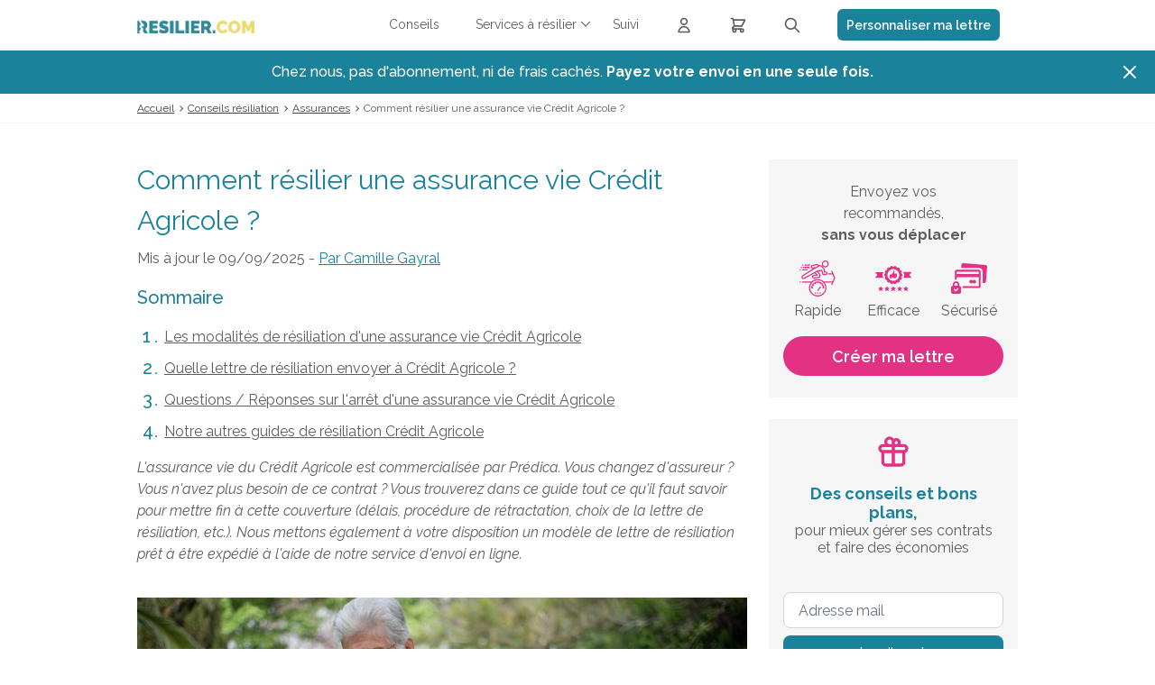

--- FILE ---
content_type: text/html; charset=UTF-8
request_url: https://www.resilier.com/guides/assurances/resiliation-assurance-vie-credit-agricole
body_size: 14883
content:
<!DOCTYPE html>
<html lang="fr">
<head>
                
    <meta charset="UTF-8"/>
    <meta name="viewport" content="width=device-width, initial-scale=1, maximum-scale=1">
    <title>La résiliation d&#039;une assurance vie Crédit Agricole</title>
    <meta name="description" content="Découvrez quand et comment résilier une assurance vie Crédit Agricole. Quel est le délai de renonciation ? Quelle lettre de résiliation choisir ?"/>
    <meta name="keywords" content="résilier assurance vie crédit agricole, résiliation assurance vie crédit agricole, lettre de résiliation assurance vie crédit agricole"/>
    
            <meta name="robots" content="max-snippet:-1, max-image-preview:large, max-video-preview:-1"/>
    
                
    <link rel="icon" type="image/x-icon" href="/build/images/favicon/favicon.ico"/>
    <!--Googlefont-->
    <link rel="preload" href="https://fonts.googleapis.com/css?family=Raleway:300,300i,400,400i,500,600,700,700i,800&display=swap" as="style" onload="this.rel='stylesheet'">

                <link rel="preload" href="https://code.jquery.com/ui/1.12.1/themes/base/jquery-ui.css" as="style" onload="this.rel='stylesheet'">

        <link rel="preconnect" href="https://cdnjs.cloudflare.com/ajax/libs/OwlCarousel2/2.2.1/assets/owl.carousel.css">

        <link rel="stylesheet" href="/build/css/global-site.c0a78704.css">

        <link rel="preload" href="/build/css/magnific-popup.b4f13cc8.css" as="style" onload="this.rel='stylesheet'">

        <link rel="stylesheet" href="/build/css/tailwind.df621b1f.css">

    
    <link rel="stylesheet" href="/build/css/page-guides.57dfed82.css">

        
        
    <!-- Ici le tag pour le e commerce-->
    <script>
        function onCheckoutOption(step, checkoutOption) {
            window.dataLayer = window.dataLayer || [];
            dataLayer.push({
                'event': 'checkoutOption',
                'ecommerce': {
                    'checkout_option': {
                        'actionField': {'step': step, 'option': checkoutOption}
                    }
                }
            });
        }

        function onCheckout(step, name, price, subCategory, category) {
            dataLayer.push({
                'event': 'checkout',
                'ecommerce': {
                    'checkout': {
                        'actionField': {'step': step},
                        'products': [{
                            'name': name,
                            'price': price,
                            'brand': subCategory,
                            'category': category
                        }]
                    }
                }
            });
        }
    </script>

    <!-- Google Tag Manager -->
    <script>(function (w, d, s, l, i) {
            w[l] = w[l] || [];
            w[l].push({
                'gtm.start': new Date().getTime(), event: 'gtm.js'
            });
            var f = d.getElementsByTagName(s)[0],
                j = d.createElement(s), dl = l != 'dataLayer' ? '&l=' + l : '';
            j.async = true;
            j.src =
                'https://www.googletagmanager.com/gtm.js?id=' + i + dl;
            f.parentNode.insertBefore(j, f);
        })(window, document, 'script', 'dataLayer', 'GTM-TPXDWG');</script>
    <!-- End Google Tag Manager -->

    
    
                <script type="application/ld+json">
	{
		"@context": "http://schema.org",
		"@type": "WebSite",
		"url": "https://www.resilier.com/guides/assurances/resiliation-assurance-vie-credit-agricole",
		"name": "La résiliation d&#039;une assurance vie Crédit Agricole",
		"description": "Découvrez quand et comment résilier une assurance vie Crédit Agricole. Quel est le délai de renonciation ? Quelle lettre de résiliation choisir ?",
		"publisher": {
			"@type": "Organization",
			"name": "Resilier.com",
			"logo": {
				"@type": "ImageObject",
				"url": "https://www.resilier.com/build/images/logos/logo-resilier.webp"
			}
		}
	}
</script>

    
    
            
                            
        
                                                
                            
        
                                                
                            
        
                    
    
    <script type="application/ld+json">{
	"@context" : "http://schema.org",
	"@type" : "BreadcrumbList",
	"itemListElement" : [{
		"@type" : "ListItem",
		"position" : 1,
		"item" : {
			"@id" : "https://www.resilier.com/guides",
			"name" : "Conseils résiliation"
		}
	},{
		"@type" : "ListItem",
		"position" : 2,
		"item" : {
			"@id" : "https://www.resilier.com/guides/assurances",
			"name" : "Assurances"
		}
	},{
		"@type" : "ListItem",
		"position" : 3,
		"item" : {
			"@id" : "https://www.resilier.com/guides/assurances/resiliation-assurance-vie-credit-agricole",
			"name" : "Comment résilier une assurance vie Crédit Agricole ?"
		}
	}]
}</script>
    
    


        
<script type = 'application/ld+json'>
    { "@context": "https://schema.org",
        "@graph": [{
            "@type": "Article",
            "headline": "Comment résilier une assurance vie Crédit Agricole ?",
            "dateCreated": "2023-01-18T13:41:17+01:00",
            "dateModified": "2025-09-09T12:27:31+02:00",
            "datePublished": "2023-01-18T13:41:17+01:00",
            "articleSection": "Assurance Vie",
            "description": "Découvrez quand et comment résilier une assurance vie Crédit Agricole. Quel est le délai de renonciation ? Quelle lettre de résiliation choisir ?",
            "articleBody": "L&amp;#39;assurance vie du Cr&amp;eacute;dit Agricole est commercialis&amp;eacute;e par Pr&amp;eacute;dica. Vous changez d&amp;#39;assureur ? Vous n&amp;#39;avez plus besoin de ce contrat ? Vous trouverez dans ce guide tout ce qu&amp;#39;il faut savoir pour mettre fin &amp;agrave; cette couverture (d&amp;eacute;lais, proc&amp;eacute;dure de r&amp;eacute;tractation, choix de la lettre de r&amp;eacute;siliation, etc.). Nous mettons &amp;eacute;galement &amp;agrave; votre disposition un mod&amp;egrave;le de lettre de r&amp;eacute;siliation pr&amp;ecirc;t &amp;agrave; &amp;ecirc;tre exp&amp;eacute;di&amp;eacute; &amp;agrave; l&amp;#39;aide de notre service d&amp;#39;envoi en ligne.",
            "mainEntityOfPage": {
                "@type": "WebPage",
                "@id": "https://www.resilier.com/guides/assurances/resiliation-assurance-vie-credit-agricole",
                "name": "Comment résilier une assurance vie Crédit Agricole ?"
            },
            "publisher": {
                "@type": "Organization",
                "name": "Resilier.com",
                "url": "https://www.resilier.com",
                "sameAs": ["https://www.facebook.com/ResilierCom"," https://twitter.com/resiliercom"],
                "logo": {
                    "@type": "ImageObject",
                    "url": "https://www.resilier.com/build/images/logos/logo-resilier.webp",
                    "caption" : "resilier.com",
                    "width": 319,
                    "height": 50
                }
            },
            "author": {
                "@type": "Person",
                "@id": "https://www.resilier.com/#/schema/person/be83ab3ecd0db773eb2dc1b0a17836a1",
                "url": "https://www.resilier.com/auteur/camille-gayral.html",
                "name": "Camille Gayral"
            },
            "image": {
                "@type": "ImageObject",
                "url": "https://www.resilier.com/images/6161/vignette-resiliation-assurance-vie-credit-agricole.jpg",
                "width": 350,
                "height": 160
            }
        }]
    }
</script>

    
                    
                                                        
                                                        
                                                        
                    
    
    <script type="application/ld+json">{
	"@context" : "http://schema.org",
	"@type" : "FAQPage",
	"mainEntity" : [{
		"@type" : "Question",
		"name" : "Quand peut-on résilier son assurance vie Crédit Agricole ?",
		"acceptedAnswer" : {
			"@type" : "answer",
			"text" : "La résiliation d'une assurance vie Crédit Agricole est possible à tout moment."
		}
	},{
		"@type" : "Question",
		"name" : "Comment renoncer à son assurance vie Crédit Agricole ?",
		"acceptedAnswer" : {
			"@type" : "answer",
			"text" : "Vous pouvez vous rétracter de votre assurance vie Crédit Agricole dans les 30 jours suivant la souscription du contrat."
		}
	},{
		"@type" : "Question",
		"name" : "Faut-il envoyer un courrier recommandé pour arrêter son assurance vie Crédit Agricole ?",
		"acceptedAnswer" : {
			"@type" : "answer",
			"text" : "Oui, l'arrêt d'un contrat d'assurance vie Crédit Agricole passe par l'envoi d'une lettre de résiliation en recommandé avec accusé de réception."
		}
	},{
		"@type" : "Question",
		"name" : "Quel est le délai de résiliation d'une assurance vie Crédit Agricole ?",
		"acceptedAnswer" : {
			"@type" : "answer",
			"text" : "Votre demande de résiliation d'une assurance décès Crédit Agricole sera effective sous un mois."
		}
	}]
}</script>

    

                </head>
    <body>

    <!-- Google Tag Manager (noscript) -->
    <noscript>
        <iframe src="https://www.googletagmanager.com/ns.html?id=GTM-TPXDWG"
                height="0" width="0" style="display:none;visibility:hidden"></iframe>
    </noscript>
    <!-- End Google Tag Manager (noscript) -->

    <header class="top">
        <!--Menu-->
        
<nav class="o-nav-principal ">
    <div class="o-nav-content">
        <div class="o-nav-header">
            <div class="o-nav__item item-burger">
                <a href="#" class="m-burger">
                    <div class="a-bar bar1"></div>
                    <div class="a-bar bar2"></div>
                    <div class="a-bar bar3"></div>
                </a>
            </div>
            <div class="o-nav__item item-logo">
                <a href="/" class="a-link-logo">
                    <picture>
                        <source media="(min-width: 360px)" srcset="/build/images/logos/logo-resilier.webp">
                        <img src="/build/images/logos/logo-ico-resilier-simple.webp" alt="resilier.com">
                    </picture>
                </a>
            </div>
            <div class="o-nav__item item-basket">
                <a href="https://www.resilier.com/resiliation" class="m-link-basket">
                    <svg xmlns="http://www.w3.org/2000/svg" fill="none" viewBox="0 0 24 24" stroke="currentColor">
                        <path stroke-linecap="round" stroke-linejoin="round" stroke-width="2" d="M3 3h2l.4 2M7 13h10l4-8H5.4M7 13L5.4 5M7 13l-2.293 2.293c-.63.63-.184 1.707.707 1.707H17m0 0a2 2 0 100 4 2 2 0 000-4zm-8 2a2 2 0 11-4 0 2 2 0 014 0z"></path>
                    </svg>
                </a>
                            </div>
        </div>
        <ul class="o-nav-list">
            <li class="o-nav__item item-menu item-conseil ">
                <a href="/guides" class="m-nav-link">
                    <span>Conseils</span>
                </a>
            </li>
            <li class="o-nav__item item-menu item-services">
                <span id="a-link-services" class="m-nav-link">
                    <span>Services à résilier</span>
                </span>
                <div class="o-nav-panel">
                    <ul class="o-panel-list">
                                                                                    <li class="">
                                    <a href="/resiliation/services-assurances" class="m-nav-link">
                                        <span>Assurances</span>
                                    </a>
                                </li>
                                                            <li class="">
                                    <a href="/resiliation/services-famille-scolarite" class="m-nav-link">
                                        <span>Famille &amp; Scolarité</span>
                                    </a>
                                </li>
                                                            <li class="">
                                    <a href="/resiliation/services-finance-banque" class="m-nav-link">
                                        <span>Finance &amp; Banque</span>
                                    </a>
                                </li>
                                                            <li class="">
                                    <a href="/resiliation/services-logement" class="m-nav-link">
                                        <span>Logement</span>
                                    </a>
                                </li>
                                                            <li class="">
                                    <a href="/resiliation/services-loisirs-shopping" class="m-nav-link">
                                        <span>Loisirs &amp; Shopping</span>
                                    </a>
                                </li>
                                                            <li class="">
                                    <a href="/resiliation/services-media" class="m-nav-link">
                                        <span>Média</span>
                                    </a>
                                </li>
                                                            <li class="">
                                    <a href="/resiliation/services-sante-bien-etre" class="m-nav-link">
                                        <span>Santé &amp; Bien-être</span>
                                    </a>
                                </li>
                                                            <li class="">
                                    <a href="/resiliation/services-telecoms" class="m-nav-link">
                                        <span>Télécoms</span>
                                    </a>
                                </li>
                                                            <li class="">
                                    <a href="/resiliation/services-transport" class="m-nav-link">
                                        <span>Transport</span>
                                    </a>
                                </li>
                                                                            <li>
                            <a href="/resiliation/lettre-de-resiliation" class="m-nav-link">
                                <span>Autres services</span>
                            </a>
                        </li>
                    </ul>
                </div>
            </li>
            <li class="o-nav__item item-menu item-suivi  ">
                <a href="/suivi" class="m-nav-link">
                    <span>Suivi</span>
                </a>
            </li>
            <li class="o-nav__item item-menu item-profil">
                <a href="/espace-client/connexion.html" class="m-nav-link">
                    <svg xmlns="http://www.w3.org/2000/svg" fill="none" viewBox="0 0 24 24" stroke="currentColor">
                        <path stroke-linecap="round" stroke-linejoin="round" stroke-width="2" d="M16 7a4 4 0 11-8 0 4 4 0 018 0zM12 14a7 7 0 00-7 7h14a7 7 0 00-7-7z"></path>
                    </svg>
                    <span>Connexion</span>
                </a>
            </li>
            <li class="o-nav__item item-rating-header  hidden">
                <div class="m-avis flex items-center flex-row-reverse">
                                        <p>
                        est&nbsp;noté 9.06 / 10
                        &nbsp;selon <a title="Nos avis clients"
                                       href="https://www.avis-verifies.com/avis-clients/resilier.com"
                                       rel="nofollow noopener" target="_blank" class="m-link-avis">
                            <u> 1624
                                avis</u></a>
                    </p>
                    <div class="m-link-avis">
                        <a title="Nos avis clients"
                           href="https://www.avis-verifies.com/avis-clients/resilier.com"
                           rel="nofollow noopener" target="_blank" class="m-link-avis">
                                                        <img src="/build/images/avis/logo-avis-footer.webp"
                                 alt="Avis vérifiés">
                        </a>
                    </div>
                </div>
            </li>
            <li class="o-nav__item item-menu item-basket">
                <a href="https://www.resilier.com/resiliation" class="m-link-basket">
                    <svg xmlns="http://www.w3.org/2000/svg" fill="none" viewBox="0 0 24 24" stroke="currentColor">
                        <path stroke-linecap="round" stroke-linejoin="round" stroke-width="2" d="M3 3h2l.4 2M7 13h10l4-8H5.4M7 13L5.4 5M7 13l-2.293 2.293c-.63.63-.184 1.707.707 1.707H17m0 0a2 2 0 100 4 2 2 0 000-4zm-8 2a2 2 0 11-4 0 2 2 0 014 0z"></path>
                    </svg>
                    <span>Lettres recommandées</span>
                </a>
                            </li>
            <li class="o-nav__item item-menu item-search">
                <svg class="icoSearch" xmlns="http://www.w3.org/2000/svg" fill="none" viewBox="0 0 24 24" stroke="currentColor">
                    <path stroke-linecap="round" stroke-linejoin="round" stroke-width="2" d="M21 21l-6-6m2-5a7 7 0 11-14 0 7 7 0 0114 0z"></path>
                </svg>
                <div class="search-close">
                    <div class="close jsCloseSearch"></div>
                </div>
                <div class="o-menu-search">
                        
<form method="post" name="form-search" action="/recherche.html" class="o-searchBar">
    <div class="o-searchBar-content">
        <div class="o-searchBar__item item-search">
            <input data-id="formSearch-id" id="searchValue" class=" formSearch-input  menuScroll" type="text" name="search"
                   placeholder="Services à résilier"  onkeyup="activeButton(this.value)" >
        </div>
                    <div class="o-searchBar__item item-button">
                <button type="submit" class="m-cta cta-htall cta-color-1 ico-search ico-search-searchForm" disabled="disabled">
                    <span class="element-secondary">Résilier</span>
                </button>
            </div>
            </div>
</form>
<div class="resultatRecherchemenuScroll"></div>                </div>
            </li>
            <li class="o-nav__item item-menu item-button w-full flex items-center lg:!w-[220px]">
                <a href="/resiliation/lettre-de-resiliation" class="flex items-center justify-center bg-resiliercom-title !text-white text-sm font-semibold h-[35px] rounded-md w-full">
                    <span>Personnaliser ma lettre</span>
                </a>
            </li>
        </ul>

                <aside class="o-panel-basket">
            <div class="o-panel-basket-content">
                <div class="box-top">
                                    </div>
                <div class="emphase-cta">
                    <a href="https://www.resilier.com/resiliation" class="m-cta primary">
                        <span>Envoyer mes recommandés</span>
                    </a>
                </div>
            </div>
        </aside>
            </div>
</nav>

<div class="js-promo hidden z-[9] relative top-[56px] bg-[#1A839B] lg:hidden">
    <div class="max-w-7xl mx-auto py-3 px-3 sm:px-6 lg:px-8">
        <div class="pr-16 sm:text-center sm:px-16">
            <a href="#" class="no-underline font-medium text-white m-0">
                <span>Chez nous, pas d'abonnement, ni de frais cachés. <strong>Payez votre envoi en une seule fois.</strong></span>
                <span class="block sm:ml-2 sm:inline-block">
                 </span>
            </a>
        </div>
        <div class="absolute inset-y-0 right-0 pt-1 pr-1 flex items-start sm:pt-1 sm:pr-2 sm:items-start">
                        <button type="button" class="js-close-promo flex p-2 rounded-md hover:bg-[#1D5C6C] focus:outline-none focus:ring-2 focus:ring-white">
                <svg class="h-6 w-6 text-white" xmlns="http://www.w3.org/2000/svg" fill="none" viewBox="0 0 24 24" stroke-width="2" stroke="currentColor" aria-hidden="true">
                    <path stroke-linecap="round" stroke-linejoin="round" d="M6 18L18 6M6 6l12 12"></path>
                </svg>
            </button>
        </div>
    </div>
</div>
<div class="o-nav-principal-placeholder"></div>
    </header>


    <div class="o-wrapper">
                    
    
    
    <nav class="o-breadcrumb">
        <ul class="m-list-breadcrumb">
            <li class="m-list-breadcrumb__item">
                <a href="/" class="underline">Accueil</a>
            </li>
                            <li class="m-list-breadcrumb__item">
                                            <a href="/guides" class="underline">Conseils résiliation</a>
                                    </li>
                            <li class="m-list-breadcrumb__item">
                                            <a href="/guides/assurances" class="underline">Assurances</a>
                                    </li>
                            <li class="m-list-breadcrumb__item">
                                            <span>Comment résilier une assurance vie Crédit Agricole ?</span>
                                    </li>
                    </ul>
    </nav>
        
            <div class="u-stack">
        <section class="o-section bg-w">
            <div class="o-editor">
                <div class="o-editor-grid">
                    <div class="o-editor__item item-content">
                        <h1 class="m-h1">Comment résilier une assurance vie Crédit Agricole ?</h1>
                        <p class="date">Mis à jour le 09/09/2025 - <a href="/auteur/camille-gayral.html">
                                Par
                                <u>Camille Gayral</u></a>
                        </p>
                                                <div class="o-summary">
<p class="m-h3">Sommaire</p>

<ol class="m-list-counter">
	<li class="m-list-counter__item"><a class="js-ancre" href="#ancreSummary-1">Les modalit&eacute;s de r&eacute;siliation d&#39;une assurance vie Cr&eacute;dit Agricole</a></li>
	<li class="m-list-counter__item"><a class="js-ancre" href="#ancreSummary-2">Quelle lettre de r&eacute;siliation envoyer &agrave; Cr&eacute;dit Agricole ?</a></li>
	<li class="m-list-counter__item"><a class="js-ancre" href="#ancreSummary-3">Questions / R&eacute;ponses sur l&#39;arr&ecirc;t d&#39;une assurance vie Cr&eacute;dit Agricole</a></li>
	<li class="m-list-counter__item"><a class="js-ancre" href="#ancreSummary-4">Notre autres guides de r&eacute;siliation Cr&eacute;dit Agricole</a></li>
</ol>
</div>

<p><em>L&#39;assurance vie du Cr&eacute;dit Agricole est commercialis&eacute;e par Pr&eacute;dica. Vous changez d&#39;assureur ? Vous n&#39;avez plus besoin de ce contrat ? Vous trouverez dans ce guide tout ce qu&#39;il faut savoir pour mettre fin &agrave; cette couverture (d&eacute;lais, proc&eacute;dure de r&eacute;tractation, choix de la lettre de r&eacute;siliation, etc.). Nous mettons &eacute;galement &agrave; votre disposition un mod&egrave;le de lettre de r&eacute;siliation pr&ecirc;t &agrave; &ecirc;tre exp&eacute;di&eacute; &agrave; l&#39;aide de notre service d&#39;envoi en ligne.</em></p>

<div class="m-picture-full"><img alt="resilier une assurance vie credit agricole pacifica" src="/images/6162/resiliation-assurance-vie-credit-agricole.jpg" style="margin-top: 20px; margin-bottom: 20px;" title="Résilier une assurance vie Crédit Agricole" /></div>

<div style="padding: 5px 30px 5px 30px;background:#f6f6f6;border-radius:15px;">
<p>Pour tout savoir sur la r&eacute;siliation des assurances propos&eacute;es par votre banque, d&eacute;couvrez notre <a href="/guides/assurances/resiliation-assurance-credit-agricole">guide Cr&eacute;dit Agricole</a>.</p>
</div>

<div id="ancreSummary-1">&nbsp;</div>

<h2 class="m-h2 border-tall">1. Les modalit&eacute;s de r&eacute;siliation d&#39;une assurance vie Cr&eacute;dit Agricole</h2>

<h3 class="m-h3">Quel est le d&eacute;lai de r&eacute;tractation d&#39;une assurance vie Cr&eacute;dit Agricole ?</h3>

<p>Vous b&eacute;n&eacute;ficiez d&#39;un <strong>d&eacute;lai de 30 jours</strong> &agrave; partir de la souscription de votre assurance vie Cr&eacute;dit Agricole pour renoncer au contrat. Pour cela vous devrez envoyer une lettre recommand&eacute;e avec accus&eacute; de r&eacute;ception. Vous serez ensuite rembours&eacute; de l&#39;int&eacute;gralit&eacute; des sommes vers&eacute;es. Voici un exemple de lettre de r&eacute;tractation d&#39;une assurance vie Cr&eacute;dit Agricole :</p>

<div class="o-box-letter">
<h2 class="m-h2">Mod&egrave;le de lettre de r&eacute;tractation d&#39;une assurance vie Cr&eacute;dit Agricole Pr&eacute;dica</h2>

<p>Lettre recommand&eacute;e avec accus&eacute; de r&eacute;ception<br />
Objet : Demande de r&eacute;tractation de l&#39;assurance Pr&eacute;dica Cr&eacute;dit Agricole</p>

<p>(Madame, Monsieur),</p>

<p>Je vous informe aujourd&#39;hui par cette lettre envoy&eacute;e en recommand&eacute;, que je souhaite proc&eacute;der &agrave; la r&eacute;tractation du contrat d&#39;assurance vie n&deg;(indiquez votre num&eacute;ro de contrat) souscrit &agrave; distance aupr&egrave;s de Pr&eacute;dica Cr&eacute;dit Agricole.</p>

<p>Comme le pr&eacute;voit l&#39;article L132-5-1 du Code des assurances, &quot;toute personne physique qui a sign&eacute; une proposition ou un contrat d&#39;assurance sur la vie ou de capitalisation a la facult&eacute; d&#39;y renoncer par lettre recommand&eacute;e ou par envoi recommand&eacute; &eacute;lectronique, avec demande d&#39;avis de r&eacute;ception, pendant le d&eacute;lai de trente jours calendaires r&eacute;volus &agrave; compter du moment o&ugrave; elle est inform&eacute;e que le contrat est conclu&quot;. &Eacute;tant encore dans ce d&eacute;lai, j&#39;invoque donc mon droit de me r&eacute;tracter, sans besoin de me justifier.</p>

<p>Suite &agrave; la r&eacute;ception de ce courrier, je vous prie de proc&eacute;der au remboursement des redevances que j&#39;ai d&eacute;j&agrave; pay&eacute;es, dans un d&eacute;lai de trente jours, conform&eacute;ment &agrave; l&#39;article l&#39;article L. 132-5-1 du Code des assurances.</p>

<p>Dans cette attente, je vous prie d&rsquo;agr&eacute;er, Madame, Monsieur, l&rsquo;expression de mes salutations distingu&eacute;es.</p>

<p>(Signature)</p>
<a class="m-cta cta-color-2" href="/resiliation/assurances/assurance-vie/lettre-de-resiliation-pacifica-credit-agricole"><span>Envoyer cette lettre</span> </a></div>

<h3 class="m-h3">A quel moment peut-on mettre fin &agrave; une assurance vie Cr&eacute;dit Agricole ?</h3>

<p>Vous pouvez <a href="/resiliation/assurances/assurance-vie/lettre-de-resiliation-pacifica-credit-agricole">arr&ecirc;ter votre assurance vie Cr&eacute;dit Agricole Pr&eacute;dica</a> <strong>&agrave; tout moment</strong>. Aucun <strong>d&eacute;lai ni pr&eacute;avis</strong> particulier ne sont en effet &agrave; pr&eacute;voir. Vous n&#39;aurez pas besoin non plus de vous justifier.</p>

<h3 class="m-h3">Quels sont les frais de r&eacute;siliation d&#39;une assurance vie Cr&eacute;dit Agricole ?</h3>

<p>La rupture d&#39;un contrat d&#39;assurance vie Cr&eacute;dit Agricole n&#39;entra&icirc;ne aucun <strong>frais de r&eacute;siliation</strong>.</p>

<h3 class="m-h3">La prise en compte de la demande de r&eacute;siliation d&#39;une assurance vie Cr&eacute;dit Agricole</h3>

<p>La rupture de votre contrat d&#39;assurance vie Cr&eacute;dit Agricole sera effective un mois apr&egrave;s la r&eacute;ception de votre courrier de r&eacute;siliation.</p>

<div class="m-picture-full"><img alt="resilier une assurance vie credit agricole" src="/images/8704/tuto-assurance-vie-rcom.png" style="margin-top: 20px; margin-bottom: 20px;" title="La résiliation d'une assurance vie Crédit Agricole" /></div>
<a class="m-cta cta-color-2" href="/guides/assurances/resiliation-assurance-vie-credit-agricole"><span>Je r&eacute;silie mon contrat</span> </a>

<div id="ancreSummary-2">&nbsp;</div>

<h2 class="m-h2 border-tall">2. Quelle lettre de r&eacute;siliation envoyer &agrave; Cr&eacute;dit Agricole ?</h2>

<div class="o-cols">
<div class="o-cols-grid">
<div class="o-cols__item cols2" style="width:45%; padding-right:20px;">
<p><a href="/resiliation/assurances/assurance-vie/lettre-de-resiliation-pacifica-credit-agricole"><img alt="la lettre pour resilier une assurance vie credit agricole pacifica" src="/images/6166/lettre-assurance-vie-credit-agricole.png" title="Résilier une assurance vie Crédit Agricole" /></a></p>
</div>

<div class="o-cols__item cols2" style="width:55%;padding-left:0px;">
<h3 class="m-h3">Comment envoyer sa demande de r&eacute;siliation au Cr&eacute;dit Agricole ?</h3>

<p>Pour <a href="/resiliation/assurances/assurance-vie/lettre-de-resiliation-pacifica-credit-agricole">mettre un terme &agrave; votre assurance vie Cr&eacute;dit Agricole</a>, vous devrez <strong>envoyer une lettre de r&eacute;siliation en recommand&eacute; avec accus&eacute; de r&eacute;ception</strong>. Ce mode d&#39;envoi 100% s&eacute;curis&eacute; et efficace vous permet d&#39;avoir la garantie que votre demande a bien &eacute;t&eacute; re&ccedil;ue et prise en compte. En cas de litige avec l&#39;assureur, l&#39;accus&eacute; de r&eacute;ception pourra faire office de preuve irr&eacute;futable de votre envoi. Vous pouvez &eacute;galement contacter l&#39;assureur au 3639 ou vous rendre en agence du Cr&eacute;dit Agricole.</p>
</div>
</div>
</div>

<h3 class="m-h3">Ce que doit contenir votre demande de r&eacute;siliation d&#39;une assurance vie Cr&eacute;dit Agricole</h3>

<p>Votre courrier de r&eacute;siliation d&#39;une assurance vie Cr&eacute;dit Agricole devra renseigner vos coordonn&eacute;es et celles du bancassureur, votre num&eacute;ro d&#39;assur&eacute; ainsi que votre motif de r&eacute;siliation. Vous devrez &eacute;galement fournir votre RIB (Relev&eacute; d&#39;Identit&eacute; Bancaire) ainsi qu&#39;une copie de votre carte d&#39;identit&eacute; ou passeport.</p>

<h3 class="m-h3">Le courrier type de r&eacute;siliation d&#39;une assurance vie Cr&eacute;dit Agricole</h3>

<p>Vous trouverez ci-dessous un exemple de lettre de r&eacute;siliation d&#39;une assurance vie Cr&eacute;dit Agricole :</p>

<h3 class="m-h3">Comment fonctionne le service d&#39;envoi de Resilier.com ?</h3>

<p>Vous pouvez <a href="/resiliation/assurances/assurance-vie/lettre-de-resiliation-pacifica-credit-agricole">exp&eacute;dier votre lettre de r&eacute;siliation d&#39;une assurance vie Pr&eacute;dica Cr&eacute;dit Agricole</a> avec notre<strong> service d&#39;envoi interactif</strong>. Tout se passe en ligne, sans que vous ayez besoin de vous d&eacute;placer. Notre <strong>mod&egrave;le de lettre </strong>comprend d&eacute;j&agrave; la bonne formulation et <strong>l&#39;adresse de r&eacute;siliation</strong> adapt&eacute;e. Son contenu s&#39;adapte &agrave; votre <strong>motif de r&eacute;siliation</strong>. Il ne vous reste plus qu&#39;&agrave; personnaliser et signer num&eacute;riquement votre courrier. Ce dernier sera ensuite envoy&eacute; en recommand&eacute; avec accus&eacute; de r&eacute;ception et remis en main propre par le facteur &agrave; Pr&eacute;dica.</p>

<h3 class="m-h3">L&#39;adresse de r&eacute;siliation d&#39;une assurance vie Cr&eacute;dit Agricole</h3>

<p>Voici l&#39;adresse &agrave; laquelle envoyer votre demande de r&eacute;siliation d&#39;une assurance vie Cr&eacute;dit Agricole Pr&eacute;dica:</p>

<p><strong>Predica<br />
Service clients<br />
16-18 boulevard de Vaugirard<br />
75724 Paris cedex 15</strong></p>

<div class="o-box-mea bg-g">
<div class="m-title">
<h3 class="m-h3">Les + de Resilier.com</h3>
</div>

<p>Envoyez votre recommand&eacute; avec notre service et profitez de&nbsp;:</p>

<ul class="m-list">
	<li class="m-list__item"><span class="a-ico">&nbsp;</span><span class="a-text"> l&rsquo;acc&egrave;s <strong>24&nbsp;h/24 et 7&nbsp;j/7</strong>&nbsp;;</span></li>
	<li class="m-list__item"><span class="a-ico">&nbsp;</span><span class="a-text"> la d&eacute;marche <strong>100&nbsp;% en ligne</strong>, tout se fait depuis chez vous&nbsp;;</span></li>
	<li class="m-list__item"><span class="a-ico">&nbsp;</span><span class="a-text"> les <strong>mod&egrave;les de lettres</strong> &agrave; personnaliser&nbsp;;</span></li>
	<li class="m-list__item"><span class="a-ico">&nbsp;</span><span class="a-text"> l&rsquo;annuaire d&rsquo;<strong>adresses de r&eacute;siliation</strong>&nbsp;;</span></li>
	<li class="m-list__item"><span class="a-ico">&nbsp;</span><span class="a-text"> l&rsquo;<strong>espace client</strong> qui r&eacute;unit&nbsp;: preuve de d&eacute;p&ocirc;t, suivi, accus&eacute; de r&eacute;ception et copie de la lettre.</span></li>
</ul>
</div>
<a class="m-cta cta-color-2" href="/resiliation/assurances/assurance-vie/lettre-de-resiliation-pacifica-credit-agricole"><span>R&eacute;silier mon assurance vie</span> </a>

<div id="ancreSummary-3">&nbsp;</div>

<h2 class="m-h2 border-tall">3. Questions / R&eacute;ponses sur l&#39;arr&ecirc;t d&#39;une assurance vie Cr&eacute;dit Agricole</h2>

<h3 class="m-h3">Quand peut-on r&eacute;silier son assurance vie Cr&eacute;dit Agricole ?</h3>

<p>La r&eacute;siliation d&#39;une assurance vie Cr&eacute;dit Agricole est possible &agrave; tout moment.</p>

<h3 class="m-h3">Comment renoncer &agrave; son assurance vie Cr&eacute;dit Agricole ?</h3>

<p>Vous pouvez vous r&eacute;tracter de votre assurance vie Cr&eacute;dit Agricole dans les 30 jours suivant la souscription du contrat.</p>

<h3 class="m-h3">Faut-il envoyer un courrier recommand&eacute; pour arr&ecirc;ter son assurance vie Cr&eacute;dit Agricole ?</h3>

<p>Oui, <a href="/resiliation/assurances/assurance-vie/lettre-de-resiliation-pacifica-credit-agricole">l&#39;arr&ecirc;t d&#39;un contrat d&#39;assurance vie Cr&eacute;dit Agricole</a> passe par l&#39;envoi d&#39;une lettre de r&eacute;siliation en recommand&eacute; avec accus&eacute; de r&eacute;ception.</p>

<h3 class="m-h3">Quel est le d&eacute;lai de r&eacute;siliation d&#39;une assurance vie Cr&eacute;dit Agricole ?</h3>

<p>Votre demande de r&eacute;siliation d&#39;une assurance d&eacute;c&egrave;s Cr&eacute;dit Agricole sera effective sous un mois.</p>

<div class="m-picture-full">&nbsp;</div>

<div id="ancreSummary-4">&nbsp;</div>

                                                                                                                
                            <h2 class="m-h2 border-tall">4. Notre autres guides de résiliation Crédit Agricole</h2>

                            Voici nos autres guides de r&eacute;siliation Cr&eacute;dit Agricole :
                            <ul class="m-list">
                                <div class="o-cols">
                                    <div class="o-cols-grid">
                                        <div class="o-cols__item cols2">
                                            <ul class="m-list">
                                                                                                                                                                
<li class="m-list__item"><span class="a-ico">&nbsp;</span><span class="a-text"> <a href=/guides/banque-finance/resiliation-banque-credit-agricole>Lettre Banque Crédit Agricole</a></span></li>                                                                                                                                                                                                                                                                                                                        
<li class="m-list__item"><span class="a-ico">&nbsp;</span><span class="a-text"> <a href=/guides/assurances/garantie-prevoyance-deces-credit-agricole>Résilier Crédit Agricole Décès</a></span></li>                                                                                                                                                                                                                                                                                                                        
<li class="m-list__item"><span class="a-ico">&nbsp;</span><span class="a-text"> <a href=/guides/assurances/resiliation-assurance-obseques-credit-agricole>Résilier Crédit Agricole Obsèques</a></span></li>                                                                                                                                                                                                                                                                                                                        
<li class="m-list__item"><span class="a-ico">&nbsp;</span><span class="a-text"> <a href=/guides/assurances/resiliation-assurance-emprunteur-credit-agricole>Résilier Crédit Agricole Emprunteur</a></span></li>                                                                                                                                                                                                                                                                                                                        
<li class="m-list__item"><span class="a-ico">&nbsp;</span><span class="a-text"> <a href=/guides/assurances/complementaire-sante-pacifica>Résilier Crédit Agricole Santé</a></span></li>                                                                                                                                                                                                                                                                                                                        
<li class="m-list__item"><span class="a-ico">&nbsp;</span><span class="a-text"> <a href=/guides/assurances/assurance-auto-pacifica-credit-agricole>Résilier Crédit Agricole Auto</a></span></li>                                                                                                                                                                                                                                                                                                                        
<li class="m-list__item"><span class="a-ico">&nbsp;</span><span class="a-text"> <a href=/guides/assurances/resiliation-protection-juridique-credit-agricole>Résilier protection Crédit Agricole</a></span></li>                                                                                                                                                </ul>
                                        </div>
                                                                                    <div class="o-cols__item cols2">
                                                <ul class="m-list">
                                                                                                                                                                                                                                                                                        
<li class="m-list__item"><span class="a-ico">&nbsp;</span><span class="a-text"> <a href=/guides/banque-finance/cloturer-credit-agricole>Résiliation compte Crédit Agricole</a></span></li>                                                                                                                                                                                                                                                                                                                                                
<li class="m-list__item"><span class="a-ico">&nbsp;</span><span class="a-text"> <a href=/guides/assurances/resiliation-assurance-mobile-credit-agricole>Résilier Ass. Mobile Crédit Agricole</a></span></li>                                                                                                                                                                                                                                                                                                                                                
<li class="m-list__item"><span class="a-ico">&nbsp;</span><span class="a-text"> <a href=/guides/assurances/resiliation-assurance-scolaire-credit-agricole>Résilier Crédit Agricole Scolaire</a></span></li>                                                                                                                                                                                                                                                                                                                                                
<li class="m-list__item"><span class="a-ico">&nbsp;</span><span class="a-text"> <a href=/guides/assurances/resiliation-assurance-loisirs-credit-agricole>Résilier Crédit Agricole Loisirs</a></span></li>                                                                                                                                                                                                                                                                                                                                                
<li class="m-list__item"><span class="a-ico">&nbsp;</span><span class="a-text"> <a href=/guides/assurances/assurance-habitation-credit-agricole>Résilier Crédit Agricole Habitation</a></span></li>                                                                                                                                                                                                                                                                                                                                                
<li class="m-list__item"><span class="a-ico">&nbsp;</span><span class="a-text"> <a href=/guides/assurances/assurance-accidents-vie-pacifica>Résilier GAV Crédit Agricole</a></span></li>                                                                                                                                                                                                                                                                        </ul>
                                            </div>
                                                                            </div>
                                </div>
                            </ul>
                        

                                                <div class="o-blockRating">
                            <div class="o-blockRating__item">
                                <span><strong>Cette page vous a-t-elle été utile ?</strong></span>
                            </div>
                            <div class="o-blockRating__item">
                                                                    <span class="rating" data-default-rating="5.00"></span>
                                    <span class="m-r-10"><span id="notation">5.00</span> /5</span>
                                                                                                    <span>(<span id="nbNotations">3</span> <span
                                                id="nbNotationsPluriel">votes</span>)</span>
                                                                <span id="messageRating"></span>
                            </div>
                        </div>
                    </div>

                    <aside class="o-editor__item item-side">
                                                                                                                                                                    <a href="/resiliation/assurances/assurance-vie/lettre-de-resiliation-pacifica-credit-agricole" class="o-box-side bg-g">
                                <p class="a-title u-text-center">
                                    Envoyez vos<br> recommandés,<br>
                                    <strong>sans vous déplacer</strong>
                                </p>
                                <div class="o-reassurancev2">
    <div class="o-reav2-grid">
        <div class="o-reav2__item">
            <svg xmlns="http://www.w3.org/2000/svg" viewBox="0 0 62 62" class="mx-auto mb-1" id="icoRapide">
                <path fill="currentColor" fill-rule="evenodd"
                      d="M56.256 17.615L61.416 30l-5.159 12.385-1.846-.77L55.917 38H43.305a14.902 14.902 0 013.028 9c0 8.271-6.729 15-15 15-8.27 0-15-6.729-15-15 0-3.379 1.136-6.49 3.028-9H4.333v-2H21.17c2.676-2.474 6.24-4 10.164-4 3.924 0 7.488 1.526 10.164 4H56.75l2.5-6-2.5-6h-7.417v-2h6.584l-1.507-3.615 1.846-.77zM31.333 34c-7.168 0-13 5.832-13 13s5.832 13 13 13 13-5.832 13-13-5.832-13-13-13zm-3 21v2h-2v-2h2zm8 0v2h-2v-2h2zm-4 0v2h-2v-2h2zm3.183-10.582l1.627 1.162-5 7-1.626-1.162 5-7zM31.333 36c6.065 0 11 4.935 11 10.999v1h-3v-2h.94a8.887 8.887 0 00-.7-2.604l-.814.47-1-1.732.806-.465a9.059 9.059 0 00-1.903-1.903l-.465.806-1.732-1 .47-.813a8.943 8.943 0 00-2.603-.699V39h-2v-.94a8.89 8.89 0 00-2.603.699l.47.813-1.732 1-.465-.806a9.059 9.059 0 00-1.903 1.903l.806.465-1 1.732-.814-.47A8.958 8.958 0 0022.392 46h.941v2h-3v-1c0-6.065 4.935-11 11-11zm-29 0v2h-2v-2h2zM30.474 5.952l4.204 2.102A5.15 5.15 0 0135.391 8c1.532 0 2.973.675 3.953 1.853l3.92 4.702.888 4.445h1.181c1.654 0 3 1.346 3 3s-1.346 3-3 3H39.58l-1.969-6.887-5.416.774 4.22 5.907-1.28 5.123-8.82.98a16.95 16.95 0 01-1.856.103 3.129 3.129 0 01-3.125-3.125 3.13 3.13 0 012.738-3.1l4.11-.514-2.216-2.216L8.343 31.59a3.397 3.397 0 01-5.01-2.984v-.287c0-1.171.591-2.244 1.581-2.869l17.884-11.296.283-.154h-.55a3.202 3.202 0 01-3.198-3.198 3.207 3.207 0 012.571-3.136l8.57-1.714zM35.391 10c-.525 0-1.046.133-1.509.384l-10.07 5.494-17.83 11.263a1.386 1.386 0 00-.649 1.178v.287a1.395 1.395 0 002.056 1.226l23.626-12.797 8.04-1.148L41.087 23h4.246a1.001 1.001 0 000-2h-2.819l-1.11-5.555-3.596-4.313A3.136 3.136 0 0035.391 10zm-5.08 9.69l-2.513 1.361 4.687 4.687-8.167 1.021a1.126 1.126 0 00.14 2.241c.544 0 1.094-.03 1.635-.09l7.438-.827.72-2.878-3.94-5.515zM2.333 15v2h-2v-2h2zm12 0v2h-10v-2h10zm-10-4v2h-2v-2h2zm13 0v2h-11v-2h11zm12.86-2.952l-7.897 1.579A1.2 1.2 0 0022.531 12h.632c.063 0 .125-.005.188-.015l4.786-.743 4.037-2.203-1.982-.991zM44.332 0c3.31 0 6 2.691 6 6s-2.69 6-6 6c-3.309 0-6-2.691-6-6s2.691-6 6-6zm0 2c-2.206 0-4 1.794-4 4s1.794 4 4 4 4-1.794 4-4-1.794-4-4-4zm-38 5v2h-2V7h2zm12 0v2h-10V7h10z"></path>
            </svg>
            <span>Rapide</span>
        </div>
        <div class="o-reav2__item">
            <svg xmlns="http://www.w3.org/2000/svg" class="mx-auto mb-1" viewBox="0 0 69 48" id="icoEfficace">
                <path fill="currentColor" fill-rule="evenodd"
                      d="M68.872 12.64l-3.513 4.383a.343.343 0 000 .494l3.513 4.312c.281.353.07.919-.422.919H53.836c-.07-.354-.14-.707-.28-.99l-.071-.141.07-.07c1.195-1.061 1.967-2.616 1.967-4.312 0-1.626-.702-3.18-1.897-4.312l-.07-.07.07-.071c.141-.353.281-.707.352-1.13H68.52c.421.07.632.635.351.989zm-53.68-.918H.58c-.492 0-.773.565-.422.919l3.513 4.311c.14.141.14.353 0 .495L.157 21.829c-.281.353 0 .919.422.919h14.544c.07-.354.21-.778.35-1.131l.071-.07-.07-.072c-1.195-1.06-1.897-2.685-1.897-4.311s.702-3.18 1.967-4.311l.07-.071-.07-.07c-.21-.354-.281-.637-.351-.99zm-.491 30.25l-2.67-.212-.984-2.474c-.21-.494-.843-.494-1.054 0L9.01 41.76l-2.67.212c-.492.07-.703.636-.351.99l2.037 1.767-.632 2.544c-.14.495.421.848.843.636l2.248-1.413 2.249 1.413c.421.283.983-.141.843-.636l-.633-2.615 2.038-1.767c.422-.283.21-.919-.281-.919zm12.015 0l-2.67-.212-.984-2.474c-.21-.494-.843-.494-1.054 0l-.984 2.474-2.67.212c-.491.07-.702.636-.35.99l2.037 1.767-.633 2.544c-.14.495.422.848.844.636l2.248-1.413 2.248 1.413c.422.283.984-.141.843-.636l-.632-2.615 2.038-1.767c.421-.283.21-.919-.281-.919zm12.014 0l-2.67-.212-.983-2.474c-.211-.494-.844-.494-1.054 0l-.984 2.474-2.74.212c-.492.07-.703.636-.351.99l2.037 1.767-.562 2.544c-.14.495.422.848.843.636l2.248-1.413 2.249 1.413c.421.283.983-.141.843-.636l-.632-2.615 2.037-1.767c.422-.283.211-.919-.28-.919zm12.015 0l-2.67-.212-.984-2.474c-.21-.494-.843-.494-1.054 0l-.983 2.474-2.67.212c-.492.07-.703.636-.352.99l2.038 1.767-.632 2.544c-.14.495.421.848.843.636l2.248-1.413 2.248 1.413c.422.283.984-.141.844-.636l-.633-2.615 2.038-1.767c.421-.283.21-.919-.281-.919zm11.944 0l-2.67-.212-.983-2.474c-.211-.494-.844-.494-1.054 0l-.984 2.474-2.67.212c-.492.07-.703.636-.351.99l2.037 1.767-.562 2.544c-.14.495.422.848.843.636l2.249-1.413 2.248 1.413c.422.283.984-.141.843-.636l-.632-2.615 2.037-1.767a.517.517 0 00-.35-.919zM17.722 18.931a2.292 2.292 0 010-3.463l.703-.566c.773-.636.983-1.696.632-2.615l-.351-.848c-.562-1.272.14-2.756 1.475-3.11l.843-.212a2.43 2.43 0 001.687-2.12l.07-.919c.07-1.414 1.335-2.403 2.67-2.12l.913.141c.984.141 1.968-.283 2.39-1.13l.42-.778c.633-1.202 2.249-1.555 3.373-.778l.703.566a2.313 2.313 0 002.67 0l.702-.495c1.124-.778 2.67-.424 3.373.777l.421.778c.492.848 1.406 1.343 2.39 1.201l.913-.141a2.317 2.317 0 012.67 2.191l.07.919c.07.99.702 1.837 1.686 2.12l.843.283c1.335.353 2.038 1.838 1.476 3.11l-.352.848c-.35.919-.14 1.979.562 2.615l.703.636a2.292 2.292 0 010 3.463l-.703.566c-.772.636-.983 1.696-.632 2.615l.351.848c.563 1.272-.14 2.757-1.475 3.11l-.843.212a2.43 2.43 0 00-1.686 2.12l-.07.92c-.07 1.413-1.336 2.402-2.67 2.12l-.914-.142c-.984-.141-1.967.283-2.389 1.131l-.421.777c-.633 1.202-2.249 1.555-3.373.778l-.703-.565a2.313 2.313 0 00-2.67 0l-.702.494c-1.124.778-2.67.424-3.373-.777l-.421-.778c-.492-.848-1.405-1.343-2.389-1.201l-.913.141a2.317 2.317 0 01-2.67-2.19l-.07-.92c-.07-.99-.703-1.837-1.687-2.12l-.843-.353c-1.335-.354-2.038-1.838-1.475-3.11l.35-.848c.352-.92.141-1.98-.561-2.616l-.703-.565zm5.55-1.696c0 6.22 5.06 11.308 11.242 11.308 6.183 0 11.242-5.089 11.242-11.308 0-6.22-5.059-11.309-11.242-11.309-6.182 0-11.241 5.089-11.241 11.309zm5.481 6.149h1.827c.28 0 .492-.07.703-.212.07-.071.28-.283.28-.99v-3.039s0 3.746 2.108 3.958c.773.07 1.687.07 2.6.07.843.071 1.757.071 2.46-.07 2.388-.495 1.826-2.191 1.826-2.191 1.265-.99.562-2.191.562-2.191 1.124-1.202 0-2.262 0-2.262s.632-.99-.21-1.696c-.984-.919-3.725-.283-3.725-.283-.21 0-.421.07-.632.142 0 0-.913.424 0-2.474s-.632-3.322-1.265-3.322c-.632 0-.421 1.414-.421 1.414s-1.405 3.958-2.74 4.947c-.352.353-.562.777-.633 1.13-.21-.211-.492-.282-.773-.282h-1.826c-.703 0-1.195.566-1.195 1.202v4.877c-.21.706.352 1.272 1.054 1.272z"></path>
            </svg>
            <span>Efficace</span>
        </div>
        <div class="o-reav2__item">
            <svg xmlns="http://www.w3.org/2000/svg" class="mx-auto mb-1" viewBox="0 0 67 57" id="icoSecurise">
                <path fill="currentColor" fill-rule="evenodd"
                      d="M9.238 33.62c3.384 0 6.135 2.713 6.135 6.054v2.435a3.688 3.688 0 013.243 3.549v7.724C18.616 55.4 16.924 57 14.95 57H3.667C1.622 57 0 55.33 0 53.382v-7.794c0-1.809 1.41-3.34 3.173-3.549v-2.365c0-3.271 2.75-5.985 6.065-6.054zm3.878 13.29a1.246 1.246 0 00-1.763 0l-2.68 2.644-1.34-1.322a1.246 1.246 0 00-1.762 0 1.207 1.207 0 000 1.74l2.256 2.157c.212.209.564.348.847.348.282 0 .634-.14.846-.348l3.526-3.48a1.275 1.275 0 00.07-1.739zm38.29-34.722c1.975 0 3.597 1.6 3.597 3.548v26.86c0 1.948-1.622 3.549-3.596 3.549H21.79v-.487a6.374 6.374 0 00-.776-3.062h30.393V26.174H10.648v4.454c-.494-.07-.917-.14-1.41-.14-.705 0-1.481.07-2.186.279v-15.03c0-1.949 1.622-3.55 3.596-3.55zM9.309 36.68c-1.692 0-3.032 1.322-3.032 2.993v2.365h6.064v-2.365c0-1.67-1.34-2.993-3.032-2.993zm27.995-5.775c1.199 0 2.257.626 2.891 1.6.565-.904 1.622-1.53 2.821-1.53 1.904 0 3.455 1.53 3.455 3.41 0 1.878-1.551 3.409-3.455 3.409-1.199 0-2.256-.627-2.891-1.6-.564.904-1.622 1.53-2.82 1.53-1.905 0-3.456-1.53-3.456-3.41 0-1.878 1.551-3.41 3.455-3.41zM22.846 0l.213.01 40.617 3.27c1.975.14 3.456 1.879 3.315 3.827l-2.186 26.72c-.07.975-.564 1.81-1.27 2.436-.634.557-1.48.835-2.327.835h-.282L58.6 36.89V15.736c0-3.896-3.244-7.097-7.192-7.097h-32.65l.423-5.358c.071-.974.565-1.81 1.27-2.436.705-.626 1.692-.904 2.609-.835zm28.56 15.735H10.649v4.245h40.759v-4.245z"></path>
            </svg>
            <span>Sécurisé</span>
        </div>
    </div>
</div>                                <div class="m-cta cta-color-1">
                                    <span>Créer ma lettre</span>
                                </div>
                            </a>
                        
                        <section class="o-box-side bg-g">
                            <div class="o-tips">
    <div class="o-tips__item item-titles">
        <svg xmlns="http://www.w3.org/2000/svg" fill="none" viewBox="0 0 24 24" stroke="currentColor">
            <path stroke-linecap="round" stroke-linejoin="round" stroke-width="2" d="M12 8v13m0-13V6a2 2 0 112 2h-2zm0 0V5.5A2.5 2.5 0 109.5 8H12zm-7 4h14M5 12a2 2 0 110-4h14a2 2 0 110 4M5 12v7a2 2 0 002 2h10a2 2 0 002-2v-7"></path>
        </svg>
        <p>
            <span class="a-title">
                Des conseils et bons plans,
            </span>
            <span>pour mieux gérer ses contrats et faire des économies</span>
        </p>
    </div>
    <div class="o-tips__item item-news">
        <div class="m-newsletter">
    <div class="content-newsletter-js">
        <form class="relative group-action blockNewsletter">
            <input class="newsletter-input-js" type="email" placeholder="Adresse mail"/>
            <button class="validateNewsletter" type="submit" value="Je m'inscris">Je m'inscris</button>
        </form>
        <p class="errorNewsletter text-sm bg-red-100 text-red-600 pl-2"></p>
        <p class="hidden succesNewsletter bg-green-100 text-green-600 p-2"></p>

    </div>
    <p class="a-mention">
        Informations collectées par Resilier.com, marque de Bemove pour recevoir nos conseils par email. Pour en savoir
        plus et exercer vos droits, accédez à notre <a
                href="/politique-de-confidentialite" class="text-resiliercom-title underline">politique de confidentialité</a>.
    </p>
</div>    </div>
</div>                        </section>
                    </aside>
                </div>
            </div>
        </section>
    </div>

                <section id="headbandCallAction" class="o-ca-fixe">
            <div class="o-ca-fixe--content disable-by-widget-bandeau-bas">
                <button id="closeCallAction" class="close">
                    <svg xmlns="http://www.w3.org/2000/svg" fill="none" viewBox="0 0 24 24" stroke="currentColor">
                        <path stroke-linecap="round" stroke-linejoin="round" stroke-width="2" d="M6 18L18 6M6 6l12 12"></path>
                    </svg>
                </button>
                <div class="o-ca-fixe__item item-text">
                    Envoyez votre lettre de résiliation
                    <span><i>en recommandé,
                    en 2 minutes,</i> sans vous déplacer</span>
                </div>
                <div class="o-ca-fixe__item item-action">
                                            <a href="/resiliation/assurances/assurance-vie/lettre-de-resiliation-pacifica-credit-agricole" class="m-cta cta-color-1">
                                                            <span>Résilier mon assurance vie</span>
                                                    </a>
                                    </div>
            </div>
        </section>
    
                
                    <div id="widget-bandeau-bas" class="fixed inset-x-0 bottom-0 w-full z-10 bg-white bg-opacity-80 hidden">
                <div class="flex max-w-screen-xl mx-auto">
                    <a id="widget-banniere-link" href="" target="_blank"
                       class="flex justify-center gap-4 lg:gap-10 items-center w-full p-4 relative no-underline">

                        <img id="widget-bandeau-bas-logo"
                             src=""
                             alt="Logo" class="h-12 w-12 object-contain">

                        <!-- Texte -->
                        <div id="widget-bandeau-bas-text" class="text-sm lg:text-lg font-bold"></div>

                        <!-- Bouton -->
                        <button class="bg-none lg:bg-[#1a839b] lg:hover:bg-[#166f86] px-4 py-1 lg:text-white rounded-lg font-bold flex flex-row items-center text-primary lg:text-white gap-2">
                            <span id="widget-bandeau-bas-button-text" class="hidden lg:block text-sm lg:text-lg"></span>
                            <svg xmlns="http://www.w3.org/2000/svg" fill="none" viewBox="0 0 24 24" stroke-width="2"
                                 stroke="currentColor" class="w-8 h-8">
                                <path stroke-linecap="round" stroke-linejoin="round"
                                      d="m12.75 15 3-3m0 0-3-3m3 3h-7.5M21 12a9 9 0 1 1-18 0 9 9 0 0 1 18 0Z"/>
                            </svg>
                        </button>

                        <!-- Croix -->
                        <span class="text-lg font-bold cursor-pointer absolute right-0 top-0"
                              onclick="document.getElementById('widget-bandeau-bas').classList.add('hidden'); return false;">
                    <svg xmlns="http://www.w3.org/2000/svg" fill="none" viewBox="0 0 24 24" stroke-width="1.5"
                         stroke="currentColor" class="h-6 w-6">
                      <path stroke-linecap="round" stroke-linejoin="round" d="M6 18 18 6M6 6l12 12"/>
                    </svg>
                </span>

                    </a>
                </div>
            </div>
        
        
            <footer class="o-footer">
    <div class="o-footer-top">
        <div class="o-footer-top__item item-brand">
            <div class="a-logo">
                <img loading="lazy" src="/build/images/logos/logo-resilier.webp"
                     alt="Avis vérifiés">
            </div>
            <div class="m-avis">
                                <p>
                    est&nbsp;noté 9.06 / 10
                    &nbsp;selon <a title="Nos avis clients"
                                   href="https://www.avis-verifies.com/avis-clients/resilier.com"
                                   rel="nofollow noopener" target="_blank" class="m-link-avis">
                        <u> 1624
                            avis</u></a>
                </p>
                <div class="m-link-avis" style="width: auto!important;">
                    <a title="Nos avis clients"
                       href="https://www.avis-verifies.com/avis-clients/resilier.com"
                       rel="nofollow noopener" target="_blank" class="m-link-avis">
                                                <img loading="lazy" src="/build/images/avis/logo-avis-footer.webp"
                             alt="Avis vérifiés">
                    </a>
                </div>
            </div>
        </div>
        <div class="o-footer-top__item item-links">
            <ul class="m-list-link">
                <li>
                    <a class="text-resiliercom-title underline" href="/resiliation"
                       rel="nofollow">Services à résilier</a>
                </li>
                <li>
                    <a class="text-resiliercom-title underline" href="/donnees-personnelles" rel="nofollow">Données personnelles</a>
                </li>
                <li>
                    <a class="text-resiliercom-title underline" href="/guides" rel="nofollow">Nos
                        conseils</a>
                </li>
                <li>
                    <a class="text-resiliercom-title underline" href="/contact" rel="nofollow">Contactez-nous</a>
                </li>
                <li>
                    <a class="text-resiliercom-title underline" href="/plan-du-site" rel="nofollow">Plan du site</a>
                </li>
                <li>
                    <a class="text-resiliercom-title underline" href="/aide" rel="nofollow">Besoin
                        d'aide ?</a>
                </li>
                <li>
                    <a class="text-resiliercom-title underline" href="/mentions-legales" rel="nofollow">Mentions
                        légales</a>
                </li>
                <li>
                    <a class="text-resiliercom-title underline" href="/conditions-generales"
                       rel="nofollow">CGU/CGV</a>
                </li>
                <li>
                    <a class="text-resiliercom-title underline" href="/pro" rel="nofollow">Outils courtiers</a>
                </li>
                <li>
                    <a class="text-resiliercom-title underline" href="/service"
                       rel="nofollow">Qui sommes-nous ?</a>
                </li>
            </ul>
        </div>
        <div class="o-footer-top__item item-news">
            <p class="a-title lg:ml-2">
                <span class="font-bold">Restez informé</span>
            </p>
            <div class="o-tips">
    <div class="o-tips__item item-titles">
        <svg xmlns="http://www.w3.org/2000/svg" fill="none" viewBox="0 0 24 24" stroke="currentColor">
            <path stroke-linecap="round" stroke-linejoin="round" stroke-width="2" d="M12 8v13m0-13V6a2 2 0 112 2h-2zm0 0V5.5A2.5 2.5 0 109.5 8H12zm-7 4h14M5 12a2 2 0 110-4h14a2 2 0 110 4M5 12v7a2 2 0 002 2h10a2 2 0 002-2v-7"></path>
        </svg>
        <p>
            <span class="a-title">
                Des conseils et bons plans,
            </span>
            <span>pour mieux gérer ses contrats et faire des économies</span>
        </p>
    </div>
    <div class="o-tips__item item-news">
        <div class="m-newsletter">
    <div class="footer-newsletter-js">
        <form class="relative group-action blockNewsletter">
            <input class="newsletter-input-js" type="email" placeholder="Adresse mail"/>
            <button class="validateNewsletter" type="submit" value="Je m'inscris">Je m'inscris</button>
        </form>
        <p class="errorNewsletter text-sm bg-red-100 text-red-600 pl-2"></p>
        <p class="hidden succesNewsletter bg-green-100 text-green-600 p-2"></p>

    </div>
    <p class="a-mention">
        Informations collectées par Resilier.com, marque de Bemove pour recevoir nos conseils par email. Pour en savoir
        plus et exercer vos droits, accédez à notre <a
                href="/politique-de-confidentialite" class="text-resiliercom-title underline">politique de confidentialité</a>.
    </p>
</div>    </div>
</div>        </div>
    </div>
    <div class="o-footer-middle">
        <div class="o-footer-middle__item item-1">
            <p>© Resilier.com 2026</p>
        </div>
        <div class="o-footer-middle__item item-2">
            <div class="flex-footer">
                <span>Resilier.com est un site du groupe</span>

                <a href="/bemove">Bemove</a>
                <a href="#" onclick="__tcfapi('show', 2, function(){}, {lazy: false, jumpAt: 'privacy'});"
                   class="link-parameter">Paramétrer les cookies</a>
            </div>
            <div class="flex-footer">
                <span>Autres services du groupe :</span>
                <a href="https://www.lettre-resiliation.com/" target="_blank" title="Lettre-Resiliation.com">Lettre-Resiliation.com</a>
                <span class="m-m4"> - </span>
                <a href="https://www.lettre-recommandee.com/" target="_blank" title="Lettre-Recommandee.com">Lettre-Recommandee.com</a>
            </div>
        </div>
        <div class="o-footer-middle__item item-3">
            <ul class="m-rs">
                <li class="rs__item">
                    <a href="https://www.facebook.com/ResilierCom" rel="nofollow">
                        <svg xmlns="http://www.w3.org/2000/svg" viewBox="0 0 30 30" id="icoFacebook">
                            <path fill="#35838C" fill-rule="evenodd"
                                  d="M14.867 0C6.669 0 0 6.682 0 14.896 0 23.108 6.67 29.79 14.867 29.79c8.196 0 14.866-6.683 14.866-14.895C29.733 6.682 23.065 0 14.867 0zm3.697 15.42h-2.419v8.638h-3.584V15.42h-1.704v-3.053h1.704v-1.974c0-1.415.67-3.624 3.617-3.624l2.656.01v2.963h-1.928c-.314 0-.76.157-.76.832v1.794h2.73l-.312 3.052z"></path>
                        </svg>
                    </a>
                </li>
                <li class="rs__item">
                    <a href="https://twitter.com/resiliercom" rel="nofollow">
                        <svg xmlns="http://www.w3.org/2000/svg" viewBox="0 0 30 30" id="icoTwitter">
                            <path fill="#35838C" fill-rule="evenodd"
                                  d="M14.971 0C6.703 0 0 6.717 0 15c0 8.285 6.703 15 14.971 15 8.269 0 14.97-6.715 14.97-15 0-8.283-6.702-15-14.97-15zm7.542 11.976c.008.162.01.325.01.49 0 4.995-3.794 10.755-10.734 10.755-2.13 0-4.114-.626-5.783-1.698a7.7 7.7 0 00.9.052 7.56 7.56 0 004.685-1.618 3.78 3.78 0 01-3.524-2.626 3.743 3.743 0 001.704-.065 3.781 3.781 0 01-3.027-3.705v-.05c.509.284 1.09.454 1.71.474a3.781 3.781 0 01-1.68-3.147c0-.692.187-1.342.511-1.9a10.704 10.704 0 007.778 3.949 3.777 3.777 0 013.675-4.641c1.085 0 2.065.459 2.753 1.193a7.527 7.527 0 002.396-.917 3.79 3.79 0 01-1.66 2.09 7.532 7.532 0 002.168-.594 7.63 7.63 0 01-1.882 1.958z"></path>
                        </svg>
                    </a>
                </li>
            </ul>
        </div>
    </div>
</footer>
        

    </div>

        
        <script src="https://www.bemove.fr/widget/banniere/C673E903-55F2-0B12-0000-AB3006C1CC9D"></script>
        <script defer src="https://www.bemove.fr/widget/bandeau-bas/C673E903-55F2-0B12-0000-AB3006C1CC9D"></script>

        <script defer src="https://ajax.googleapis.com/ajax/libs/jquery/3.1.1/jquery.min.js"></script>
        <script defer src="https://ajax.googleapis.com/ajax/libs/jqueryui/1.12.1/jquery-ui.min.js"></script>
        <script src="/build/runtime.2eb17a74.js" defer></script><script src="/build/4692.e0ed4a3b.js" defer></script><script src="/build/9071.7173a46b.js" defer></script><script src="/build/9475.f05f4692.js" defer></script><script src="/build/5440.a61df8a1.js" defer></script><script src="/build/js/global.18d842f3.js" defer></script>
        <script src="/build/9139.2b77162f.js" defer></script><script src="/build/8330.7ea8162c.js" defer></script><script src="/build/6584.4d95c300.js" defer></script><script src="/build/8616.59f0527b.js" defer></script><script src="/build/js/searchAutoComplete.af69771d.js" defer></script>
        <script src="/build/js/navPrincipal.61dcc089.js" defer></script>
                    <script src="/build/js/bandeauPromo.5e3c39df.js" defer></script>
                <script defer src="/bundles/fosjsrouting/js/router.js"></script>
        <script defer src="/js/routing?callback=fos.Router.setData"></script>
    

    <script>
        var requestUri = "/guides/assurances/resiliation-assurance-vie-credit-agricole";
        var guideActuId = "1100";
    </script>

    <script src="/build/js/SimpleStarRating.9f55109e.js" defer></script>
    <script src="/build/js/scrollAncres.7136b586.js" defer></script>

            <script src="/build/js/redactionSlider.9a1afbd9.js" defer></script>
        </body>
</html>


--- FILE ---
content_type: text/css
request_url: https://www.resilier.com/build/css/page-guides.57dfed82.css
body_size: 2614
content:
.o-rea-grid{display:flex;flex-wrap:wrap;margin-left:-24px;position:relative}.o-rea-grid:before{height:1px;width:50px}.o-rea-grid:after,.o-rea-grid:before{background:#979797;bottom:0;content:"";display:block;left:24px;margin:auto;position:absolute;right:0;top:16px}.o-rea-grid:after{height:50px;width:1px}.o-rea__item{padding:16px 0 16px 24px;width:50%}.m-box-rea{text-align:center}.m-box-rea .a-ico{height:66px;margin:auto;padding:10px;width:66px}.m-box-rea svg{color:#e33183;height:100%;width:100%}.m-box-rea p{font-size:14px;font-size:.875rem;margin:auto}.m-box-rea p .a-title{display:block;font-weight:700}.o-reav2-grid{display:flex;flex-wrap:wrap;justify-content:center;margin-left:-24px}.o-reav2__item{padding-left:24px;width:84px}.o-reav2__item svg{color:#e33183;height:50px;width:50px}.o-reav2__item span{display:block;font-size:14px;font-size:.875rem;text-align:center}.o-reav3-grid{display:flex;flex-wrap:wrap;justify-content:center}.o-reav3__item{margin-bottom:8px;width:100%}.o-reav3__item:last-child{margin-bottom:0}.o-box-reav3{background:#fff;height:100%;padding:24px;text-align:center;width:100%}.o-box-reav3 svg{height:24px;width:24px}.o-box-reav3 .m-content{margin:auto}.o-box-reav3 .m-content span{display:block}.o-box-reav3 .m-content .a-title{color:#e33183;font-size:24px;font-size:1.5rem;font-weight:600}.o-box-reav3 .m-content .a-text{font-size:14px;font-size:.875rem}.o-reav4-grid{display:flex;flex-wrap:wrap;justify-content:center;margin-left:-24px}.o-reav4__item{padding-left:24px;width:144px}.o-reav4__item svg{color:#e33183;display:block;height:50px;margin:auto;width:50px}.o-reav4__item span{display:block;font-size:14px;font-size:.875rem;text-align:center}@media(min-width:46.25em){.o-rea-grid:after,.o-rea-grid:before{height:0;width:0}.o-rea__item{position:relative;width:25%}.o-rea__item:last-child:after{height:0;width:0}.o-rea__item:after{background:#cfcfcf;bottom:0;content:"";height:30%;margin:auto;position:absolute;right:-13px;top:0;width:1px}.o-reav3-grid{margin-left:-24px}.o-reav3__item{margin-bottom:0;padding-left:24px;width:244px}}@media(min-width:64em){.o-rea-grid{margin-left:-32px}.o-rea__item{padding-left:32px}.m-box-rea .a-ico{height:80px;width:80px}.m-box-rea p{margin-top:16px}.m-box-rea p .a-title{font-size:18px;font-size:1.125rem}.o-reav2-grid{margin-left:-56px}.o-reav2__item{padding-left:56px;width:auto}.o-reav2__item svg{height:60px;width:60px}.o-reav2__item span{font-size:16px;font-size:1rem}.o-box-reav3 svg{height:30px;width:30px}.o-reav4-grid{margin-left:-56px}.o-reav4__item{padding-left:56px;width:auto}.o-reav4__item svg{height:60px;width:60px}.o-reav4__item span{font-size:16px;font-size:1rem}}h1,h2,h3,h4,h5{margin:auto}.m-h2{margin-bottom:32px}.m-h1,.m-h3,.m-h456{margin-bottom:24px}.m-h1-ban{font-size:30px;font-size:1.875rem;font-weight:600}.m-h1-ban,.m-h2-ban{color:#fff;text-align:center}.m-h2-ban{font-size:20px;font-size:1.25rem;font-weight:400}.m-h1{color:#1a839b;font-size:24px;font-size:1.5rem}.m-h1,.m-h2{font-weight:400;text-align:center}.m-h2{color:#5c5d5f;font-size:20px;font-size:1.25rem;position:relative}.m-h2:after{background:#1a839b;bottom:-16px;content:"";height:1px;left:0;margin:auto;position:absolute;right:0;width:48px}.m-h2.border-tall{text-align:left}.m-h2.border-tall:before{background:#fff;border:1px solid #1a839b;border-radius:50%;bottom:-20px;content:"";height:9px;left:0;position:absolute;width:9px;z-index:1}.m-h2.border-tall:after{width:100%}.m-h3{font-size:18px;font-size:1.125rem}.m-h3,.m-h4,.m-h5,.m-h6{color:#1a839b;font-weight:500}.m-h4,.m-h5,.m-h6{font-size:16px;font-size:1rem}.m-h3,.m-h456{margin-bottom:16px}@media(min-width:46.25em){.m-h2{margin-bottom:40px}}@media(min-width:64em){.m-h2{margin-bottom:48px}.m-h1-ban{font-size:40px;font-size:2.5rem}.m-h2-ban{font-size:24px;font-size:1.5rem}.m-h1{font-size:30px;font-size:1.875rem}.m-h2{font-size:24px;font-size:1.5rem}.m-h3{color:#1a839b;font-size:20px;font-size:1.25rem}.m-h4,.m-h5,.m-h6{font-size:18px;font-size:1.125rem}}.m-list-counter{counter-reset:number;margin-bottom:8px;padding:0}.m-list-counter__item{align-items:center;counter-increment:number;display:flex;list-style-type:none;margin-bottom:10px;min-height:25px;padding-left:30px;position:relative}.m-list-counter__item:before{color:#1a839b;content:counter(number);font-size:20px;font-size:1.25rem;font-weight:500;left:6px;position:absolute;top:-3px}.m-list-counter__item:after{background:#1a839b;border-radius:50%;bottom:0;content:"";height:2px;left:20px;position:absolute;right:inherit;top:17px;width:2px}.m-list-counter__item:last-child{margin-bottom:0}.m-list-counter__item a,.m-list-counter__item span{line-height:1.4;text-align:justify}.m-list{line-height:1.5;padding:0}.m-list__item{align-items:flex-start;display:flex;flex-wrap:wrap;margin-bottom:8px}.m-list__item span.a-ico{background:#fff;border:1px solid #cccccd;border-radius:50%;height:10px;margin-right:8px;margin-top:4px;width:10px}.m-list__item span.a-text{width:90%}.o-summary .m-h3{font-weight:500;margin-bottom:8px}.o-summary .m-list-counter{margin-top:0}.o-summary .m-list-counter a{color:#5c5d5f}.o-box-mea{background:#fff;border:1px solid #1a839b;padding:0 16px 16px}.o-box-mea .m-title{background:#1a839b;margin:0 -16px;padding:8px 16px}.o-box-mea .m-title .m-h2,.o-box-mea .m-title .m-h3,.o-box-mea .m-title p{color:#fff;font-size:18px;font-size:1.125rem;font-weight:600;margin:0}.o-box-mea.bg-g{background:#f6f6f6}@media(min-width:64em){.o-box-mea .m-title .m-h2,.o-box-mea .m-title .m-h3,.o-box-mea .m-title p{font-size:22px;font-size:1.375rem}.o-box-mea .o-cols-grid{margin-left:0}}.o-picture-text-grid{display:flex;flex-wrap:wrap}.o-picture-text__item{width:100%}.o-picture-text__item.item-picture{display:none}@media(min-width:46.25em){.o-picture-text-grid{margin-left:-16px}.o-picture-text__item{padding-left:16px}.o-picture-text__item.item-picture{display:block;width:25%}.o-picture-text__item.item-text{width:75%}}.o-cols-grid{display:flex;flex-wrap:wrap}.o-cols__item{width:100%}@media(min-width:46.25em){.o-cols.sepa{position:relative}.o-cols.sepa:after{background:#cfcfcf;bottom:0;content:"";height:70%;left:0;margin:auto;position:absolute;right:0;top:0;width:1px}.o-cols__item{padding-left:16px}.o-cols__item.cols2{width:50%}}@media(min-width:64em){.o-cols-grid{margin-left:-32px}.o-cols__item{padding-left:32px}}.o-box-letter{background:#fff;border:1px solid #b7b9bb;padding:16px 8px}@media(min-width:64em){.o-box-letter{padding:24px}}.o-table-responsive{display:flex;overflow:hidden;overflow-x:scroll;padding-bottom:16px;padding-left:0}.o-table-responsive::-webkit-scrollbar-track{background-color:#fff}.o-table-responsive::-webkit-scrollbar{background-color:#fff;height:6px}.o-table-responsive::-webkit-scrollbar-thumb{background-color:#d8d8d8;border-radius:3px}.o-table-responsive table{background:#fff;border:1px solid #cccccd;border-collapse:collapse;table-layout:fixed;text-align:center;width:100%!important}.o-table-responsive table.lines-color-g tbody tr:nth-child(2n){background:#f6f6f6}.o-table-responsive table tbody td,.o-table-responsive table tbody th{padding:8px;text-align:left;width:115px}.o-table-responsive table tbody td.bg-y,.o-table-responsive table tbody th.bg-y{background:#e8dc70}.o-table-responsive caption{caption-side:bottom;padding-bottom:.75rem;padding-top:.75rem;text-align:left}@media(min-width:64em){.o-table-responsive{overflow-x:hidden}}.o-blockRating{align-items:center;display:flex;flex-direction:column;justify-content:center;padding:0}.o-blockRating,.o-blockRating p{margin-bottom:15px;margin-top:30px}.o-blockRating p{margin-left:10px}.o-blockRating span.rating{font-size:20px;margin-right:10px;position:relative;top:0}#messageRating{color:#5c5d5f;padding-left:10px}.rating{color:#e8dc70;display:none;font-size:30px;font-weight:700;margin-left:10px;white-space:nowrap}.rating .star{display:inline-block;letter-spacing:.05em;position:relative}.rating .star:before{color:#e8dc70;content:"☆";display:inline-block;height:1em;width:1em}.rating .star:after{content:"★";display:inline-block;height:0;left:0;opacity:0;overflow:hidden;position:absolute;top:0;transition:all .1s linear;width:0}.rating .star.active:after,.rating:not([disabled]) .star:hover:after{height:1em;opacity:1;width:1em}.rating .star.active.half:after{width:.5em}@media(min-width:64em){.o-blockRating{flex-direction:row;justify-content:start}}.o-ca-fixe{background:#f6f6f6;border-top:1px solid #5c5d5f;bottom:0;left:0;opacity:0;padding:40px 16px;position:fixed;width:100%;z-index:1}.o-ca-fixe .close{background:transparent;position:absolute;right:-12px;top:-30px}.o-ca-fixe .close svg{height:15px;width:25px}.o-ca-fixe--content{align-items:center;display:flex;flex-wrap:wrap;justify-content:center;position:relative}.o-ca-fixe__item{width:100%}.o-ca-fixe__item.item-text{display:none}.o-ca-fixe__item.item-action .m-cta{height:35px}.o-ca-fixe__item.item-action .m-cta span{font-size:16px;font-size:1rem}@media(min-width:64em){.o-ca-fixe{padding-bottom:32px;padding-top:32px}.o-ca-fixe .close{right:-6px;top:-20px}.o-ca-fixe .close svg{height:20px}.o-ca-fixe--content{margin:auto;max-width:1024px;width:100%}.o-ca-fixe__item.item-text{display:block;font-size:28px;font-size:1.75rem;text-align:left;width:60%}.o-ca-fixe__item.item-text span{display:block;font-size:20px;font-size:1.25rem}.o-ca-fixe__item.item-text span i{font-style:normal;font-weight:600}.o-ca-fixe__item.item-action{width:40%}}.o-editor-grid{display:flex;flex-wrap:wrap}.o-editor__item{width:100%}.o-editor__item.item-content h1{text-align:left}.o-editor__item.item-content>h1{margin-bottom:0}.o-editor__item.item-content .date{margin-top:8px}.o-editor__item.item-content .o-box-letter,.o-editor__item.item-content .o-box-mea,.o-editor__item.item-content .o-cols,.o-editor__item.item-content .o-picture-text,.o-editor__item.item-content .o-table-responsive,.o-editor__item.item-content p,.o-editor__item.item-content ul{margin-bottom:16px;margin-top:16px}.o-editor__item.item-content .m-cta{margin-bottom:24px;margin-top:24px}.o-editor__item.item-content .o-box-letter p,.o-editor__item.item-content .o-box-letter ul,.o-editor__item.item-content .o-box-mea p,.o-editor__item.item-content .o-box-mea ul,.o-editor__item.item-content .o-cols p,.o-editor__item.item-content .o-cols ul,.o-editor__item.item-content .o-table-responsive p,.o-editor__item.item-content .o-table-responsive ul{margin-bottom:16px;margin-top:16px}.o-editor__item.item-side{display:none}.o-editor__item.item-side .o-box-side{color:#5c5d5f;display:block;margin-bottom:24px;padding:8px;text-decoration:none}.o-editor__item.item-side .o-box-side.bg-g{background:#f6f6f6}.o-editor__item.item-side .o-box-side.border-color{border:1px solid #e8dc70;border-radius:5px}.o-editor__item.item-side .o-box-side .o-reav2-grid{margin-bottom:16px;margin-left:-8px}.o-editor__item.item-side .o-box-side .o-reav2__item{align-items:center;display:flex;flex-direction:column;padding-left:8px;width:33.33%}.o-editor__item.item-side .o-box-side .o-reav2__item svg{height:40px;width:40px}.o-editor__item.item-side .o-box-side .m-cta{margin-bottom:16px}.o-editor__item.item-side .o-box-side .o-tips{padding-bottom:8px;padding-top:8px}.o-editor__item.item-side .o-box-side .o-tips__item.item-titles{align-items:center;flex-direction:column;text-align:center}.o-editor__item.item-side .o-box-side .o-tips__item.item-titles svg{height:40px;width:40px}.o-editor__item.item-side .o-box-side .o-tips__item.item-titles p{margin:16px 0;padding-left:0}.o-editor__item.item-side .o-box-side .o-tips__item.item-titles p span{font-size:16px;font-size:1rem}.o-editor__item.item-side .o-box-side .o-tips__item.item-titles p span.a-title{font-size:18px;font-size:1.125rem}.o-editor__item.item-side .o-box-side .m-newsletter form .hs_email{width:100%}.o-editor__item.item-side .o-box-side .m-newsletter form .hs_submit{margin-top:8px;width:100%}.o-editor__item.item-side .o-box-side .o-guides-similar .a-title{background:#f6f6f6;color:#1a839b;font-size:18px;font-size:1.125rem;font-weight:400;margin:0 0 16px;padding:8px;text-align:center}.o-editor__item.item-side .o-box-side .o-guides-similar a{color:#5c5d5f;display:block;margin-bottom:16px;position:relative;text-align:left;text-decoration:none}.o-editor__item.item-side .o-box-side .o-guides-similar a:after{background:#cfcfcf;bottom:-8px;content:"";height:1px;left:0;margin:auto;position:absolute;right:0;width:100%}.o-editor__item.item-side .o-box-side .o-tips .item-news .blockNewsletter{display:flex!important;flex-wrap:wrap!important}.o-editor__item.item-side .o-box-side .o-tips .item-news .blockNewsletter .newsletter-input-js{margin-bottom:.5rem!important;margin-right:0!important;width:100%!important}.o-editor__item.item-side .o-box-side .o-tips .item-news .blockNewsletter .validateNewsletter{margin-bottom:.5rem!important;width:100%!important}.m-picture-full img{margin:8px 0}@media(min-width:56.25em){.o-editor-grid{margin-left:-24px}.o-editor__item{padding-left:24px}.o-editor__item.item-content{width:75%}.o-editor__item.item-side{display:block;width:25%}}@media(min-width:64em){.o-editor__item.item-content{width:70%}.o-editor__item.item-content h1{text-align:left}.o-editor__item.item-content .o-box-letter,.o-editor__item.item-content .o-box-mea,.o-editor__item.item-content .o-cols,.o-editor__item.item-content .o-picture-text,.o-editor__item.item-content .o-table-responsive{margin-bottom:24px;margin-top:24px}.o-editor__item.item-content .o-picture-text p{margin:auto}.o-editor__item.item-side{width:30%}.o-editor__item.item-side .o-box-side{padding-left:16px;padding-right:16px}}

--- FILE ---
content_type: application/javascript
request_url: https://www.resilier.com/build/9475.f05f4692.js
body_size: 2722
content:
"use strict";(self.webpackChunk=self.webpackChunk||[]).push([[9475],{9617:(t,r,n)=>{var e=n(5397),o=n(5610),c=n(6198),u=function(t){return function(r,n,u){var a=e(r),i=c(a);if(0===i)return!t&&-1;var f,s=o(u,i);if(t&&n!=n){for(;i>s;)if((f=a[s++])!=f)return!0}else for(;i>s;s++)if((t||s in a)&&a[s]===n)return t||s||0;return!t&&-1}};t.exports={includes:u(!0),indexOf:u(!1)}},6955:(t,r,n)=>{var e=n(2140),o=n(4901),c=n(4576),u=n(8227)("toStringTag"),a=Object,i="Arguments"===c(function(){return arguments}());t.exports=e?c:function(t){var r,n,e;return void 0===t?"Undefined":null===t?"Null":"string"==typeof(n=function(t,r){try{return t[r]}catch(t){}}(r=a(t),u))?n:i?c(r):"Object"===(e=c(r))&&o(r.callee)?"Arguments":e}},7740:(t,r,n)=>{var e=n(9297),o=n(5031),c=n(7347),u=n(4913);t.exports=function(t,r,n){for(var a=o(r),i=u.f,f=c.f,s=0;s<a.length;s++){var p=a[s];e(t,p)||n&&e(n,p)||i(t,p,f(r,p))}}},2211:(t,r,n)=>{var e=n(9039);t.exports=!e((function(){function t(){}return t.prototype.constructor=null,Object.getPrototypeOf(new t)!==t.prototype}))},8727:t=>{t.exports=["constructor","hasOwnProperty","isPrototypeOf","propertyIsEnumerable","toLocaleString","toString","valueOf"]},6518:(t,r,n)=>{var e=n(2195),o=n(7347).f,c=n(6699),u=n(6840),a=n(9433),i=n(7740),f=n(2796);t.exports=function(t,r){var n,s,p,l,v,y=t.target,h=t.global,O=t.stat;if(n=h?e:O?e[y]||a(y,{}):e[y]&&e[y].prototype)for(s in r){if(l=r[s],p=t.dontCallGetSet?(v=o(n,s))&&v.value:n[s],!f(h?s:y+(O?".":"#")+s,t.forced)&&void 0!==p){if(typeof l==typeof p)continue;i(l,p)}(t.sham||p&&p.sham)&&c(l,"sham",!0),u(n,s,l,t)}}},6080:(t,r,n)=>{var e=n(7476),o=n(9306),c=n(616),u=e(e.bind);t.exports=function(t,r){return o(t),void 0===r?t:c?u(t,r):function(){return t.apply(r,arguments)}}},7476:(t,r,n)=>{var e=n(4576),o=n(9504);t.exports=function(t){if("Function"===e(t))return o(t)}},397:(t,r,n)=>{var e=n(7751);t.exports=e("document","documentElement")},7055:(t,r,n)=>{var e=n(9504),o=n(9039),c=n(4576),u=Object,a=e("".split);t.exports=o((function(){return!u("z").propertyIsEnumerable(0)}))?function(t){return"String"===c(t)?a(t,""):u(t)}:u},3517:(t,r,n)=>{var e=n(9504),o=n(9039),c=n(4901),u=n(6955),a=n(7751),i=n(3706),f=function(){},s=a("Reflect","construct"),p=/^\s*(?:class|function)\b/,l=e(p.exec),v=!p.test(f),y=function(t){if(!c(t))return!1;try{return s(f,[],t),!0}catch(t){return!1}},h=function(t){if(!c(t))return!1;switch(u(t)){case"AsyncFunction":case"GeneratorFunction":case"AsyncGeneratorFunction":return!1}try{return v||!!l(p,i(t))}catch(t){return!0}};h.sham=!0,t.exports=!s||o((function(){var t;return y(y.call)||!y(Object)||!y((function(){t=!0}))||t}))?h:y},2796:(t,r,n)=>{var e=n(9039),o=n(4901),c=/#|\.prototype\./,u=function(t,r){var n=i[a(t)];return n===s||n!==f&&(o(r)?e(r):!!r)},a=u.normalize=function(t){return String(t).replace(c,".").toLowerCase()},i=u.data={},f=u.NATIVE="N",s=u.POLYFILL="P";t.exports=u},9539:(t,r,n)=>{var e=n(9565),o=n(8551),c=n(5966);t.exports=function(t,r,n){var u,a;o(t);try{if(!(u=c(t,"return"))){if("throw"===r)throw n;return n}u=e(u,t)}catch(t){a=!0,u=t}if("throw"===r)throw n;if(a)throw u;return o(u),n}},7657:(t,r,n)=>{var e,o,c,u=n(9039),a=n(4901),i=n(34),f=n(2360),s=n(2787),p=n(6840),l=n(8227),v=n(6395),y=l("iterator"),h=!1;[].keys&&("next"in(c=[].keys())?(o=s(s(c)))!==Object.prototype&&(e=o):h=!0),!i(e)||u((function(){var t={};return e[y].call(t)!==t}))?e={}:v&&(e=f(e)),a(e[y])||p(e,y,(function(){return this})),t.exports={IteratorPrototype:e,BUGGY_SAFARI_ITERATORS:h}},6198:(t,r,n)=>{var e=n(8014);t.exports=function(t){return e(t.length)}},741:t=>{var r=Math.ceil,n=Math.floor;t.exports=Math.trunc||function(t){var e=+t;return(e>0?n:r)(e)}},2360:(t,r,n)=>{var e,o=n(8551),c=n(6801),u=n(8727),a=n(421),i=n(397),f=n(4055),s=n(6119),p="prototype",l="script",v=s("IE_PROTO"),y=function(){},h=function(t){return"<"+l+">"+t+"</"+l+">"},O=function(t){t.write(h("")),t.close();var r=t.parentWindow.Object;return t=null,r},x=function(){try{e=new ActiveXObject("htmlfile")}catch(t){}var t,r,n;x="undefined"!=typeof document?document.domain&&e?O(e):(r=f("iframe"),n="java"+l+":",r.style.display="none",i.appendChild(r),r.src=String(n),(t=r.contentWindow.document).open(),t.write(h("document.F=Object")),t.close(),t.F):O(e);for(var o=u.length;o--;)delete x[p][u[o]];return x()};a[v]=!0,t.exports=Object.create||function(t,r){var n;return null!==t?(y[p]=o(t),n=new y,y[p]=null,n[v]=t):n=x(),void 0===r?n:c.f(n,r)}},6801:(t,r,n)=>{var e=n(3724),o=n(8686),c=n(4913),u=n(8551),a=n(5397),i=n(1072);r.f=e&&!o?Object.defineProperties:function(t,r){u(t);for(var n,e=a(r),o=i(r),f=o.length,s=0;f>s;)c.f(t,n=o[s++],e[n]);return t}},7347:(t,r,n)=>{var e=n(3724),o=n(9565),c=n(8773),u=n(6980),a=n(5397),i=n(6969),f=n(9297),s=n(5917),p=Object.getOwnPropertyDescriptor;r.f=e?p:function(t,r){if(t=a(t),r=i(r),s)try{return p(t,r)}catch(t){}if(f(t,r))return u(!o(c.f,t,r),t[r])}},8480:(t,r,n)=>{var e=n(1828),o=n(8727).concat("length","prototype");r.f=Object.getOwnPropertyNames||function(t){return e(t,o)}},3717:(t,r)=>{r.f=Object.getOwnPropertySymbols},2787:(t,r,n)=>{var e=n(9297),o=n(4901),c=n(8981),u=n(6119),a=n(2211),i=u("IE_PROTO"),f=Object,s=f.prototype;t.exports=a?f.getPrototypeOf:function(t){var r=c(t);if(e(r,i))return r[i];var n=r.constructor;return o(n)&&r instanceof n?n.prototype:r instanceof f?s:null}},1828:(t,r,n)=>{var e=n(9504),o=n(9297),c=n(5397),u=n(9617).indexOf,a=n(421),i=e([].push);t.exports=function(t,r){var n,e=c(t),f=0,s=[];for(n in e)!o(a,n)&&o(e,n)&&i(s,n);for(;r.length>f;)o(e,n=r[f++])&&(~u(s,n)||i(s,n));return s}},1072:(t,r,n)=>{var e=n(1828),o=n(8727);t.exports=Object.keys||function(t){return e(t,o)}},8773:(t,r)=>{var n={}.propertyIsEnumerable,e=Object.getOwnPropertyDescriptor,o=e&&!n.call({1:2},1);r.f=o?function(t){var r=e(this,t);return!!r&&r.enumerable}:n},5031:(t,r,n)=>{var e=n(7751),o=n(9504),c=n(8480),u=n(3717),a=n(8551),i=o([].concat);t.exports=e("Reflect","ownKeys")||function(t){var r=c.f(a(t)),n=u.f;return n?i(r,n(t)):r}},5610:(t,r,n)=>{var e=n(1291),o=Math.max,c=Math.min;t.exports=function(t,r){var n=e(t);return n<0?o(n+r,0):c(n,r)}},5397:(t,r,n)=>{var e=n(7055),o=n(7750);t.exports=function(t){return e(o(t))}},1291:(t,r,n)=>{var e=n(741);t.exports=function(t){var r=+t;return r!=r||0===r?0:e(r)}},8014:(t,r,n)=>{var e=n(1291),o=Math.min;t.exports=function(t){var r=e(t);return r>0?o(r,9007199254740991):0}},2140:(t,r,n)=>{var e={};e[n(8227)("toStringTag")]="z",t.exports="[object z]"===String(e)}}]);

--- FILE ---
content_type: application/javascript
request_url: https://www.resilier.com/build/js/scrollAncres.7136b586.js
body_size: 152
content:
(self.webpackChunk=self.webpackChunk||[]).push([[4592],{3556:(e,r,t)=>{var n=t(4692);n(".js-ancre").on("click",(function(){var e=n(this).attr("href");return n(e).length&&n("html, body").animate({scrollTop:n(e).offset().top-60},750),!1}))}},e=>{e.O(0,[4692],(()=>{return r=3556,e(e.s=r);var r}));e.O()}]);

--- FILE ---
content_type: application/javascript
request_url: https://www.resilier.com/build/js/SimpleStarRating.9f55109e.js
body_size: 3608
content:
(self.webpackChunk=self.webpackChunk||[]).push([[8780],{2660:(t,r,e)=>{var n=e(4692);e(5276),e(4114),e(8459),e(8940);var a=function(t){function r(r,e){var n=t.getAttribute(r);return n||e}var e=parseInt(r("data-stars",5)),n=void 0!==t.getAttribute("disabled"),a=parseFloat(r("data-default-rating",0)),i=-1,o=[];t.style.display="inline-block";for(var s=0;s<e;s++){var u=document.createElement("span");u.className="star",u.addEventListener("click",d),s>0?o[s-1].appendChild(u):t.appendChild(u),o.push(u)}function c(r){i=r,t.setAttribute("data-rating",i),l()}function f(t){v();for(var r=0;r<o.length&&!(r>=t);r++)r===Math.floor(t)&&r!==t&&o[r].classList.add("half"),o[r].classList.add("active")}function l(){var t=parseFloat(r("data-rating",0));t?f(i=t):p()}function p(){f(a=parseFloat(r("data-default-rating",0)))}function v(){for(var t=0;t<o.length;t++)o[t].classList.remove("active"),o[t].classList.remove("half")}function d(r){if(!n&&this===r.target){var e=o.indexOf(r.target);if(-1!==e){var a=e+1;c(a),"function"==typeof this.onrate&&this.onrate(i);var s=new CustomEvent("rate",{detail:a});t.dispatchEvent(s)}}}this.disable=function(){t.setAttribute("disabled",""),n=!0},this.enable=function(){t.removeAttribute("disabled"),n=!1},this.setCurrentRating=c,this.setDefaultRating=function(r){a=r,t.setAttribute("data-default-rating",a),p()},this.onrate=function(t){},t.addEventListener("mouseout",(function(){(n=null!==t.getAttribute("disabled"))||l()})),t.addEventListener("mouseover",(function(){(n=null!==t.getAttribute("disabled"))||v()})),p()};function i(t){for(var r=t+"=",e=decodeURIComponent(document.cookie).split(";"),n=0;n<e.length;n++){for(var a=e[n];" "==a.charAt(0);)a=a.substring(1);if(0==a.indexOf(r))return a.substring(r.length,a.length)}return""}for(var o=document.getElementsByClassName("rating"),s=0;s<o.length;s++){new a(o[s]);o[s].addEventListener("rate",(function(t){i("ratingNotation")?n("#messageRating").text(""):(document.cookie="ratingNotation=true;path=requestUri",n.ajax({type:"POST",url:Routing.generate("insertRating"),data:{notation:t.detail,redaction:guideActuId},dataType:"json",success:function(t){n("#notation").text(t.notation);var r="vote";t.nbNotations>1&&(r="votes"),n("#nbNotations").text(t.nbNotations),n("#nbNotationsPluriel").text(r),n("#messageRating").text(" Merci !")},error:function(t){n("#messageRating").text("")}}))}))}},9617:(t,r,e)=>{"use strict";var n=e(5397),a=e(5610),i=e(6198),o=function(t){return function(r,e,o){var s=n(r),u=i(s);if(0===u)return!t&&-1;var c,f=a(o,u);if(t&&e!=e){for(;u>f;)if((c=s[f++])!=c)return!0}else for(;u>f;f++)if((t||f in s)&&s[f]===e)return t||f||0;return!t&&-1}};t.exports={includes:o(!0),indexOf:o(!1)}},4598:(t,r,e)=>{"use strict";var n=e(9039);t.exports=function(t,r){var e=[][t];return!!e&&n((function(){e.call(null,r||function(){return 1},1)}))}},4527:(t,r,e)=>{"use strict";var n=e(3724),a=e(4376),i=TypeError,o=Object.getOwnPropertyDescriptor,s=n&&!function(){if(void 0!==this)return!0;try{Object.defineProperty([],"length",{writable:!1}).length=1}catch(t){return t instanceof TypeError}}();t.exports=s?function(t,r){if(a(t)&&!o(t,"length").writable)throw new i("Cannot set read only .length");return t.length=r}:function(t,r){return t.length=r}},6955:(t,r,e)=>{"use strict";var n=e(2140),a=e(4901),i=e(4576),o=e(8227)("toStringTag"),s=Object,u="Arguments"===i(function(){return arguments}());t.exports=n?i:function(t){var r,e,n;return void 0===t?"Undefined":null===t?"Null":"string"==typeof(e=function(t,r){try{return t[r]}catch(t){}}(r=s(t),o))?e:u?i(r):"Object"===(n=i(r))&&a(r.callee)?"Arguments":n}},7740:(t,r,e)=>{"use strict";var n=e(9297),a=e(5031),i=e(7347),o=e(4913);t.exports=function(t,r,e){for(var s=a(r),u=o.f,c=i.f,f=0;f<s.length;f++){var l=s[f];n(t,l)||e&&n(e,l)||u(t,l,c(r,l))}}},6837:t=>{"use strict";var r=TypeError;t.exports=function(t){if(t>9007199254740991)throw r("Maximum allowed index exceeded");return t}},8727:t=>{"use strict";t.exports=["constructor","hasOwnProperty","isPrototypeOf","propertyIsEnumerable","toLocaleString","toString","valueOf"]},6518:(t,r,e)=>{"use strict";var n=e(2195),a=e(7347).f,i=e(6699),o=e(6840),s=e(9433),u=e(7740),c=e(2796);t.exports=function(t,r){var e,f,l,p,v,d=t.target,g=t.global,h=t.stat;if(e=g?n:h?n[d]||s(d,{}):n[d]&&n[d].prototype)for(f in r){if(p=r[f],l=t.dontCallGetSet?(v=a(e,f))&&v.value:e[f],!c(g?f:d+(h?".":"#")+f,t.forced)&&void 0!==l){if(typeof p==typeof l)continue;u(p,l)}(t.sham||l&&l.sham)&&i(p,"sham",!0),o(e,f,p,t)}}},7476:(t,r,e)=>{"use strict";var n=e(4576),a=e(9504);t.exports=function(t){if("Function"===n(t))return a(t)}},7055:(t,r,e)=>{"use strict";var n=e(9504),a=e(9039),i=e(4576),o=Object,s=n("".split);t.exports=a((function(){return!o("z").propertyIsEnumerable(0)}))?function(t){return"String"===i(t)?s(t,""):o(t)}:o},4376:(t,r,e)=>{"use strict";var n=e(4576);t.exports=Array.isArray||function(t){return"Array"===n(t)}},2796:(t,r,e)=>{"use strict";var n=e(9039),a=e(4901),i=/#|\.prototype\./,o=function(t,r){var e=u[s(t)];return e===f||e!==c&&(a(r)?n(r):!!r)},s=o.normalize=function(t){return String(t).replace(i,".").toLowerCase()},u=o.data={},c=o.NATIVE="N",f=o.POLYFILL="P";t.exports=o},6198:(t,r,e)=>{"use strict";var n=e(8014);t.exports=function(t){return n(t.length)}},741:t=>{"use strict";var r=Math.ceil,e=Math.floor;t.exports=Math.trunc||function(t){var n=+t;return(n>0?e:r)(n)}},3904:(t,r,e)=>{"use strict";var n=e(2195),a=e(9039),i=e(9504),o=e(655),s=e(3802).trim,u=e(7452),c=i("".charAt),f=n.parseFloat,l=n.Symbol,p=l&&l.iterator,v=1/f(u+"-0")!=-1/0||p&&!a((function(){f(Object(p))}));t.exports=v?function(t){var r=s(o(t)),e=f(r);return 0===e&&"-"===c(r,0)?-0:e}:f},2703:(t,r,e)=>{"use strict";var n=e(2195),a=e(9039),i=e(9504),o=e(655),s=e(3802).trim,u=e(7452),c=n.parseInt,f=n.Symbol,l=f&&f.iterator,p=/^[+-]?0x/i,v=i(p.exec),d=8!==c(u+"08")||22!==c(u+"0x16")||l&&!a((function(){c(Object(l))}));t.exports=d?function(t,r){var e=s(o(t));return c(e,r>>>0||(v(p,e)?16:10))}:c},7347:(t,r,e)=>{"use strict";var n=e(3724),a=e(9565),i=e(8773),o=e(6980),s=e(5397),u=e(6969),c=e(9297),f=e(5917),l=Object.getOwnPropertyDescriptor;r.f=n?l:function(t,r){if(t=s(t),r=u(r),f)try{return l(t,r)}catch(t){}if(c(t,r))return o(!a(i.f,t,r),t[r])}},8480:(t,r,e)=>{"use strict";var n=e(1828),a=e(8727).concat("length","prototype");r.f=Object.getOwnPropertyNames||function(t){return n(t,a)}},3717:(t,r)=>{"use strict";r.f=Object.getOwnPropertySymbols},1828:(t,r,e)=>{"use strict";var n=e(9504),a=e(9297),i=e(5397),o=e(9617).indexOf,s=e(421),u=n([].push);t.exports=function(t,r){var e,n=i(t),c=0,f=[];for(e in n)!a(s,e)&&a(n,e)&&u(f,e);for(;r.length>c;)a(n,e=r[c++])&&(~o(f,e)||u(f,e));return f}},8773:(t,r)=>{"use strict";var e={}.propertyIsEnumerable,n=Object.getOwnPropertyDescriptor,a=n&&!e.call({1:2},1);r.f=a?function(t){var r=n(this,t);return!!r&&r.enumerable}:e},5031:(t,r,e)=>{"use strict";var n=e(7751),a=e(9504),i=e(8480),o=e(3717),s=e(8551),u=a([].concat);t.exports=n("Reflect","ownKeys")||function(t){var r=i.f(s(t)),e=o.f;return e?u(r,e(t)):r}},3802:(t,r,e)=>{"use strict";var n=e(9504),a=e(7750),i=e(655),o=e(7452),s=n("".replace),u=RegExp("^["+o+"]+"),c=RegExp("(^|[^"+o+"])["+o+"]+$"),f=function(t){return function(r){var e=i(a(r));return 1&t&&(e=s(e,u,"")),2&t&&(e=s(e,c,"$1")),e}};t.exports={start:f(1),end:f(2),trim:f(3)}},5610:(t,r,e)=>{"use strict";var n=e(1291),a=Math.max,i=Math.min;t.exports=function(t,r){var e=n(t);return e<0?a(e+r,0):i(e,r)}},5397:(t,r,e)=>{"use strict";var n=e(7055),a=e(7750);t.exports=function(t){return n(a(t))}},1291:(t,r,e)=>{"use strict";var n=e(741);t.exports=function(t){var r=+t;return r!=r||0===r?0:n(r)}},8014:(t,r,e)=>{"use strict";var n=e(1291),a=Math.min;t.exports=function(t){var r=n(t);return r>0?a(r,9007199254740991):0}},2140:(t,r,e)=>{"use strict";var n={};n[e(8227)("toStringTag")]="z",t.exports="[object z]"===String(n)},655:(t,r,e)=>{"use strict";var n=e(6955),a=String;t.exports=function(t){if("Symbol"===n(t))throw new TypeError("Cannot convert a Symbol value to a string");return a(t)}},7452:t=>{"use strict";t.exports="\t\n\v\f\r                　\u2028\u2029\ufeff"},5276:(t,r,e)=>{"use strict";var n=e(6518),a=e(7476),i=e(9617).indexOf,o=e(4598),s=a([].indexOf),u=!!s&&1/s([1],1,-0)<0;n({target:"Array",proto:!0,forced:u||!o("indexOf")},{indexOf:function(t){var r=arguments.length>1?arguments[1]:void 0;return u?s(this,t,r)||0:i(this,t,r)}})},4114:(t,r,e)=>{"use strict";var n=e(6518),a=e(8981),i=e(6198),o=e(4527),s=e(6837);n({target:"Array",proto:!0,arity:1,forced:e(9039)((function(){return 4294967297!==[].push.call({length:4294967296},1)}))||!function(){try{Object.defineProperty([],"length",{writable:!1}).push()}catch(t){return t instanceof TypeError}}()},{push:function(t){var r=a(this),e=i(r),n=arguments.length;s(e+n);for(var u=0;u<n;u++)r[e]=arguments[u],e++;return o(r,e),e}})},8459:(t,r,e)=>{"use strict";var n=e(6518),a=e(3904);n({global:!0,forced:parseFloat!==a},{parseFloat:a})},8940:(t,r,e)=>{"use strict";var n=e(6518),a=e(2703);n({global:!0,forced:parseInt!==a},{parseInt:a})}},t=>{t.O(0,[4692,9071],(()=>{return r=2660,t(t.s=r);var r}));t.O()}]);

--- FILE ---
content_type: application/javascript
request_url: https://www.resilier.com/build/js/redactionSlider.9a1afbd9.js
body_size: 227
content:
(self.webpackChunk=self.webpackChunk||[]).push([[2283],{8367:(a,n,o)=>{var e=o(4692);e(document).ready((function(){var a=e("body").height(),n=.5*a,o=!1;e(window).scroll((function(){!o&&e(window).scrollTop()>a-n&&(e("#headbandCallAction").slideDown().animate({opacity:1},{queue:!1,duration:"slow"}),o=!0)})),e("#closeCallAction").click((function(){e("#headbandCallAction").css("opacity",1).slideUp().animate({opacity:0},{queue:!1,duration:"slow"})}))}))}},a=>{a.O(0,[4692],(()=>{return n=8367,a(a.s=n);var n}));a.O()}]);

--- FILE ---
content_type: application/javascript
request_url: https://www.resilier.com/build/js/bandeauPromo.5e3c39df.js
body_size: 169
content:
(self.webpackChunk=self.webpackChunk||[]).push([[2440],{1750:(o,s,e)=>{var r=e(4692);r(document).ready((function(){sessionStorage.getItem("hidePromo")||(r(".js-promo").removeClass("lg:hidden"),r(".js-promo").addClass("lg:block")),r(".js-close-promo").click((function(){sessionStorage.setItem("hidePromo",!1),r(".js-promo").addClass("lg:hidden"),r(".js-promo").removeClass("lg:block")}))}))}},o=>{o.O(0,[4692],(()=>{return s=1750,o(o.s=s);var s}));o.O()}]);